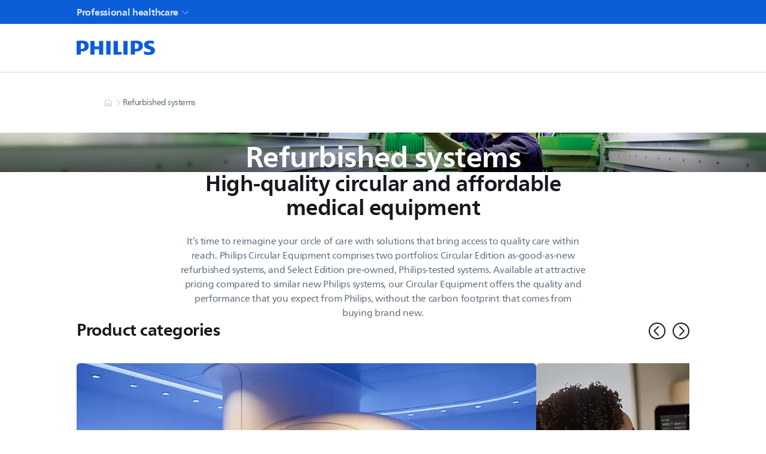

--- FILE ---
content_type: text/html; charset=utf-8
request_url: https://www.philips.com.au/healthcare/refurbished-systems
body_size: 43635
content:
<!DOCTYPE html><html lang="en-AU"><head><meta charSet="utf-8"/><meta name="viewport" content="width=device-width, initial-scale=1"/><link rel="stylesheet" href="/healthcare/_next/static/css/fdbb303d335f03ad.css" data-precedence="next"/><link rel="stylesheet" href="/healthcare/_next/static/css/2da6bae2a04c3186.css" data-precedence="next"/><link rel="stylesheet" href="/healthcare/_next/static/css/24eb332416a3f8e8.css" data-precedence="next"/><link rel="stylesheet" href="/healthcare/_next/static/css/a0db3a46f8a3cc3f.css" data-precedence="next"/><link rel="stylesheet" href="/healthcare/_next/static/css/4554eac47904c72e.css" data-precedence="next"/><link rel="stylesheet" href="/healthcare/_next/static/css/e02511bc6031fe2c.css" data-precedence="next"/><link rel="stylesheet" href="/healthcare/_next/static/css/e457e18e98ade5fc.css" data-precedence="next"/><link rel="stylesheet" href="/healthcare/_next/static/css/9076a17c3755bf6c.css" data-precedence="next"/><link rel="stylesheet" href="/healthcare/_next/static/css/79014c3c05ffb5eb.css" data-precedence="next"/><link rel="stylesheet" href="/healthcare/_next/static/css/3db303f469f206f6.css" data-precedence="next"/><link rel="stylesheet" href="/healthcare/_next/static/css/7c9a8545d37cfe41.css" data-precedence="next"/><link rel="stylesheet" href="/healthcare/_next/static/css/f2fa1fb34bb9b940.css" data-precedence="next"/><link rel="stylesheet" href="/healthcare/_next/static/css/a227d0c744a427fe.css" data-precedence="next"/><link rel="stylesheet" href="/healthcare/_next/static/css/3b420fdbac89b353.css" data-precedence="next"/><link rel="stylesheet" href="/healthcare/_next/static/css/b4a66d5edf9395a5.css" data-precedence="next"/><link rel="stylesheet" href="/healthcare/_next/static/css/22b41059e8046a59.css" data-precedence="next"/><link rel="stylesheet" href="/healthcare/_next/static/css/72f5222d2677f3f6.css" data-precedence="next"/><link rel="stylesheet" href="/healthcare/_next/static/css/39f06c788dd0bfcc.css" data-precedence="next"/><link rel="stylesheet" href="/healthcare/_next/static/css/c77866702d1650ed.css" data-precedence="next"/><link rel="stylesheet" href="/healthcare/_next/static/css/6b4ec7dbd4fe9df4.css" data-precedence="next"/><link rel="stylesheet" href="/healthcare/_next/static/css/1beeb31d71781ce3.css" data-precedence="next"/><link rel="stylesheet" href="/healthcare/_next/static/css/61fefec1202beec6.css" data-precedence="next"/><link rel="stylesheet" href="/healthcare/_next/static/css/7fcf49890ac796d7.css" data-precedence="next"/><link rel="stylesheet" href="/healthcare/_next/static/css/96cd5349b1fef6a8.css" data-precedence="next"/><link rel="stylesheet" href="/healthcare/_next/static/css/49652ffdd8fbe325.css" data-precedence="next"/><link rel="stylesheet" href="/healthcare/_next/static/css/bf73dbae9cd64c61.css" data-precedence="next"/><link rel="stylesheet" href="/healthcare/_next/static/css/20720a659c31249d.css" data-precedence="next"/><link rel="stylesheet" href="/healthcare/_next/static/css/1aa731540178f868.css" data-precedence="next"/><link rel="stylesheet" href="/healthcare/_next/static/css/448bcf76c49e47fc.css" data-precedence="next"/><link rel="stylesheet" href="/healthcare/_next/static/css/63515985b4c89611.css" data-precedence="next"/><link rel="preload" as="script" fetchPriority="low" href="/healthcare/_next/static/chunks/webpack-29083991e8464e14.js"/><script src="/healthcare/_next/static/chunks/4bd1b696-eecd4a5875c10a82.js" async=""></script><script src="/healthcare/_next/static/chunks/7258-79956fb94a9c7777.js" async=""></script><script src="/healthcare/_next/static/chunks/main-app-8dfcf5d5a0509198.js" async=""></script><script src="/healthcare/_next/static/chunks/16de241f-4f599a10b53ed778.js" async=""></script><script src="/healthcare/_next/static/chunks/4e6af11a-68105b58160da3d4.js" async=""></script><script src="/healthcare/_next/static/chunks/8772-a8105698e7bc5da5.js" async=""></script><script src="/healthcare/_next/static/chunks/5324-5a6d81dfe01b421f.js" async=""></script><script src="/healthcare/_next/static/chunks/9656-154a0dbc2055f67a.js" async=""></script><script src="/healthcare/_next/static/chunks/app/error-6dc2bed101cec990.js" async=""></script><script src="/healthcare/_next/static/chunks/app/global-error-e0eae7b1d28d8a97.js" async=""></script><script src="/healthcare/_next/static/chunks/app/%5Blocale%5D/%5Bgroup%5D/error-46e16189798ad80f.js" async=""></script><script src="/healthcare/_next/static/chunks/5b7d2b29-0ef5b2e656500d33.js" async=""></script><script src="/healthcare/_next/static/chunks/9620-5cdd7d807e637990.js" async=""></script><script src="/healthcare/_next/static/chunks/app/%5Blocale%5D/%5Bgroup%5D/page-633e2b957d881042.js" async=""></script><script src="/healthcare/_next/static/chunks/app/%5Blocale%5D/layout-4d436f33bade1d15.js" async=""></script><script src="/healthcare/_next/static/chunks/app/%5Blocale%5D/error-2b50ef56bb8d8a08.js" async=""></script><script src="/healthcare/_next/static/chunks/app/%5Blocale%5D/not-found-17d874d25b80771a.js" async=""></script><link rel="preload" href="https://cdn.speedcurve.com/js/lux.js?id=514943111" as="script" crossorigin=""/><link rel="preload" href="https://www.google.com/recaptcha/api.js?render=6LeJwOAqAAAAANe1SvNXIo96_l7uiBGKFuDWtVB8" as="script"/><title>Refurbished medical equipment - Philips</title><meta name="description" content="Discover Philips Circular Equipment: high-quality refurbished medical systems that deliver quality care at lower cost and reduced footprint."/><meta name="PS_TITLE" content="All refurbished equipment"/><link rel="canonical" href="https://www.philips.com.au/healthcare/refurbished-systems"/><meta property="og:title" content="All refurbished equipment"/><meta property="og:description" content="Discover Philips Circular Equipment: high-quality refurbished medical systems that deliver quality care at lower cost and reduced footprint."/><meta name="twitter:card" content="summary"/><meta name="twitter:title" content="All refurbished equipment"/><meta name="twitter:description" content="Discover Philips Circular Equipment: high-quality refurbished medical systems that deliver quality care at lower cost and reduced footprint."/><link rel="icon" href="/healthcare/favicon.ico"/><script src="/healthcare/_next/static/chunks/polyfills-42372ed130431b0a.js" noModule=""></script></head><body><div hidden=""><!--$--><!--/$--></div><div class="zrh6hj0 l67s8x0 wwwne70 l00jpo0 f9fv1o1 f9fv1o0"><div></div><div class="_14wjo0y0 _7q7di00"><div class="t19v280 t19v286o t19v2860 _1caped05"><nav class="t19v280" aria-label=""><ul class="_7q7di06"><li><a data-track="true" data-track-type="interaction" data-track-description="top_header:professional_healthcare" href="https://www.philips.com/healthcare" target="_self" tabindex="0" data-react-aria-pressable="true" aria-current="page" class="f9fv1o3 e8oad42 f9fv1o0 f9fv1o5 f9fv1o7 e8oad43 purzgx1 _7q7di07 _7q7di03 t19v280 t19v286o _10dixz8hg"><span class="f9fv1o0 pvh3sh0 cebnux9 cebnuxx _7q7di08">Professional healthcare</span><svg xmlns="http://www.w3.org/2000/svg" width="24" height="24" fill="none" viewBox="0 0 24 24" class="yxaujs0 yxaujs1 yxaujs0 _10dixz88 _7q7di08"><path stroke="currentColor" stroke-linecap="square" stroke-width="1.5" d="m5 10 6.47 6.47a.75.75 0 0 0 1.06 0L19 10"></path></svg></a></li></ul></nav></div></div><div class="_1x5abnv0 _1t1gbmu0 pbifnm7"><div class="_1caped05 t19v280 t19v2860"><a aria-label="Home" data-track="true" data-track-type="interaction" data-track-description="top_nav:philips_logo" href="https://www.philips.com.au/healthcare/" tabindex="0" data-react-aria-pressable="true" class="f9fv1o3 e8oad42 f9fv1o0 f9fv1o5 f9fv1o7 e8oad43 purzgx1 _1x5abnv1"><svg xmlns="http://www.w3.org/2000/svg" width="88" height="16" fill="none" viewBox="0 0 88 16" class="yxaujs0 yxaujs4 yxaujs0"><path fill="currentColor" d="M29.616.328h-4.69v6.107h-4.883V.328h-4.69v15.368h4.69V9.653h4.882v6.043h4.69zm16.32 12.278V.328h-4.69v15.368h8.477l.704-3.09H45.93zM37.773.328h-4.69v15.368h4.69zm19.019 0H52.1v15.368h4.69zM79.915 4.25c0-.832.832-1.224 2.185-1.224 1.48 0 3.082.32 4.178.768L85.894.448C84.67.192 83.581 0 81.588 0c-3.794 0-6.364 1.497-6.364 4.626 0 5.403 7.324 4.306 7.324 6.812 0 .96-.704 1.48-2.441 1.48-1.545 0-3.922-.512-5.33-1.224l.511 3.538c1.417.512 3.338.768 4.883.768 3.922 0 7.132-1.289 7.132-5.147 0-5.146-7.388-4.178-7.388-6.619zm-13.231 7.78c4.37 0 7.132-2.25 7.132-6.171 0-4.306-2.954-5.851-7.773-5.851-1.865 0-4.114.128-5.715.32v15.368h4.69V12.03h1.674zm2.505-6.107c0 1.993-.96 3.346-3.402 3.346h-.768V2.913c.272-.016.528-.016.768-.016 2.314 0 3.402 1.097 3.402 3.018zM6.363 12.03c4.37 0 7.132-2.25 7.132-6.171-.008-4.306-2.961-5.851-7.78-5.851C3.858.008 1.61.136 0 .328v15.368h4.69V12.03zM8.87 5.923c0 1.993-.96 3.346-3.402 3.346H4.7V2.913c.272-.016.528-.016.768-.016 2.313 0 3.402 1.097 3.402 3.018z"></path></svg></a><div class="t19v284 t19v286o t19v285s _1x5abnvl"><div class="_1x5abnvg t19v280 t19v286o t19v285w _10dixz820"><div class="_73f0ub2 _73f0ub3" style="transition:background 0.75s ease-in-out"><div class="_73f0ub5"><div class="ib8dt90" tabindex="0"><input id="header-navigation-action-search-field" type="search" class="ib8dt92 f9fv1o0 pvh3sh0 cebnux9 cebnuxs _10dixz8g0 ib8dt93 ib8dt94" placeholder="" aria-label="Search Input" size="25" autoComplete="off" tabindex="-1" value=""/><svg xmlns="http://www.w3.org/2000/svg" width="24" height="24" fill="none" viewBox="0 0 24 24" class="yxaujs0 ib8dt9a _10dixz888 ib8dt9d"><path stroke="currentColor" stroke-linecap="square" stroke-width="1.5" d="M15.5 15.5 20 20"></path><path stroke="currentColor" stroke-width="1.5" d="M15 9A6 6 0 1 1 3 9a6 6 0 0 1 12 0Z"></path></svg></div></div></div></div><div class="_1x5abnvg t19v280 t19v286o t19v285w _10dixz820"><div class="skpju90 skpju91 skpju9d skpju9q"><button class="o062dp2 f9fv1o1 f9fv1o0 f9fv1o5 f9fv1o7 o062dp4 f9fv1o3 o062dp1 o062dp0" type="button" tabindex="0" data-react-aria-pressable="true" aria-label="Open Menu" aria-haspopup="true" aria-expanded="false" aria-controls="navigation-menu-sidebar"><svg xmlns="http://www.w3.org/2000/svg" width="24" height="24" fill="none" viewBox="0 0 24 24" class="yxaujs0"><path stroke="currentColor" stroke-linecap="square" stroke-width="1.5" d="M4 12h16M4 8h16M4 16h16"></path></svg></button></div></div></div></div></div><div><div aria-modal="true" role="dialog" class="unrom9c unrom99" aria-label="Navigation Menu Sidebar" aria-describedby="navigation-menu" id="navigation-menu-didebar"><div aria-hidden="true" class="hbwauf0 unrom9e"></div><div class="unrom9d"><div class="_1oikk3j5" role="navigation" id="navigation-menu" data-qa-id="navigation-menu"><div class="_1oikk3jk _1oikk3j4 t19v280 t19v287c xwfd9r6 _10dixz81w _10dixz8cs"><div class="_1oikk3j3 t19v280 t19v286o _1oikk3j0 _10dixz83s _10dixz83y _1oikk3jr t19v280 t19v286o _10dixz85k _10dixz85q"><svg xmlns="http://www.w3.org/2000/svg" width="88" height="16" fill="none" viewBox="0 0 88 16" class="yxaujs0 yxaujs4 yxaujs0"><path fill="currentColor" d="M29.616.328h-4.69v6.107h-4.883V.328h-4.69v15.368h4.69V9.653h4.882v6.043h4.69zm16.32 12.278V.328h-4.69v15.368h8.477l.704-3.09H45.93zM37.773.328h-4.69v15.368h4.69zm19.019 0H52.1v15.368h4.69zM79.915 4.25c0-.832.832-1.224 2.185-1.224 1.48 0 3.082.32 4.178.768L85.894.448C84.67.192 83.581 0 81.588 0c-3.794 0-6.364 1.497-6.364 4.626 0 5.403 7.324 4.306 7.324 6.812 0 .96-.704 1.48-2.441 1.48-1.545 0-3.922-.512-5.33-1.224l.511 3.538c1.417.512 3.338.768 4.883.768 3.922 0 7.132-1.289 7.132-5.147 0-5.146-7.388-4.178-7.388-6.619zm-13.231 7.78c4.37 0 7.132-2.25 7.132-6.171 0-4.306-2.954-5.851-7.773-5.851-1.865 0-4.114.128-5.715.32v15.368h4.69V12.03h1.674zm2.505-6.107c0 1.993-.96 3.346-3.402 3.346h-.768V2.913c.272-.016.528-.016.768-.016 2.314 0 3.402 1.097 3.402 3.018zM6.363 12.03c4.37 0 7.132-2.25 7.132-6.171-.008-4.306-2.961-5.851-7.78-5.851C3.858.008 1.61.136 0 .328v15.368h4.69V12.03zM8.87 5.923c0 1.993-.96 3.346-3.402 3.346H4.7V2.913c.272-.016.528-.016.768-.016 2.313 0 3.402 1.097 3.402 3.018z"></path></svg><button class="o062dp2 f9fv1o1 f9fv1o0 f9fv1o5 f9fv1o7 o062dp6 f9fv1o3 o062dp1 o062dp0 f9fv1o0 pvh3sh0 cebnux9" type="button" tabindex="0" data-react-aria-pressable="true" aria-label="Close sidebar"><svg xmlns="http://www.w3.org/2000/svg" width="24" height="24" fill="none" viewBox="0 0 24 24" class="yxaujs0"><path stroke="currentColor" stroke-linecap="square" stroke-linejoin="round" stroke-width="1.5" d="M18 6 6 18m12 0L6 6"></path></svg></button></div><div class="_1oikk3j3 t19v280 t19v286o _1oikk3j0 _10dixz83s _10dixz83y _1oikk3js"><div class="_73f0ub2 _73f0ub3" style="transition:background 0.75s ease-in-out"><div class="_73f0ub5"><div class="ib8dt90" tabindex="0"><input id="header-navigation-action-search-field" type="search" class="ib8dt92 f9fv1o0 pvh3sh0 cebnux9 cebnuxs _10dixz8g0 ib8dt93 ib8dt94" placeholder="" aria-label="Search Input" size="25" autoComplete="off" tabindex="-1" value=""/><svg xmlns="http://www.w3.org/2000/svg" width="24" height="24" fill="none" viewBox="0 0 24 24" class="yxaujs0 ib8dt9a _10dixz888 ib8dt9d"><path stroke="currentColor" stroke-linecap="square" stroke-width="1.5" d="M15.5 15.5 20 20"></path><path stroke="currentColor" stroke-width="1.5" d="M15 9A6 6 0 1 1 3 9a6 6 0 0 1 12 0Z"></path></svg></div></div></div></div></div><div class="_1oikk3j7 _1oikk3j4"><nav class="_1oikk3jd _10dixz85c _10dixz85i _10dixz83s _10dixz83y" aria-label="Professional Healthcare"><ul><li><a data-track-link="" data-nav-external="false" data-track="true" data-track-type="interaction" data-track-description="top_header:products_&amp;_services" href="" tabindex="0" data-react-aria-pressable="true" class="f9fv1o3 e8oad42 f9fv1o0 f9fv1o5 f9fv1o7 e8oad43 purzgx1 _1oikk3j9 _1oikk3j3 t19v280 t19v286o _1oikk3j0 _1oikk3ja"><span>Products &amp; Services</span></a></li><li><a data-track-link="" data-nav-external="false" data-track="true" data-track-type="interaction" data-track-description="top_header:inspiration" href="" tabindex="0" data-react-aria-pressable="true" class="f9fv1o3 e8oad42 f9fv1o0 f9fv1o5 f9fv1o7 e8oad43 purzgx1 _1oikk3j9 _1oikk3j3 t19v280 t19v286o _1oikk3j0 _1oikk3ja"><span>Inspiration</span></a></li><li><a data-track-link="" data-nav-external="false" data-track="true" data-track-type="interaction" data-track-description="top_header:support_&amp;_contact" href="" tabindex="0" data-react-aria-pressable="true" class="f9fv1o3 e8oad42 f9fv1o0 f9fv1o5 f9fv1o7 e8oad43 purzgx1 _1oikk3j9 _1oikk3j3 t19v280 t19v286o _1oikk3j0 _1oikk3ja"><span>Support &amp; Contact</span></a></li><li><a data-track-link="" data-nav-external="false" data-track="true" data-track-type="interaction" data-track-description="top_header:shop" href="" tabindex="0" data-react-aria-pressable="true" class="f9fv1o3 e8oad42 f9fv1o0 f9fv1o5 f9fv1o7 e8oad43 purzgx1 _1oikk3j9 _1oikk3j3 t19v280 t19v286o _1oikk3j0 _1oikk3ja"><span>Shop</span></a></li></ul></nav></div></div></div></div></div><div></div><!--$?--><template id="B:0"></template><div class="SkeletonScreeen_skeleton-contianer__O7NmM"><div class="SkeletonScreeen_w-100__wetcB"><span aria-live="polite" aria-busy="true"><span class="react-loading-skeleton" style="height:20px">‌</span><br/><span class="react-loading-skeleton" style="height:20px">‌</span><br/></span><div class="SkeletonScreeen_space_1__2eiIY"><span aria-live="polite" aria-busy="true"><span class="react-loading-skeleton" style="height:20px">‌</span><br/><span class="react-loading-skeleton" style="height:20px">‌</span><br/></span></div><div class="SkeletonScreeen_rowSkeleton__wmtZU"><span aria-live="polite" aria-busy="true"><span class="react-loading-skeleton" style="border-radius:20px;width:100px;height:44px">‌</span><br/></span><span aria-live="polite" aria-busy="true"><span class="react-loading-skeleton" style="border-radius:20px;width:100px;height:44px">‌</span><br/></span><span aria-live="polite" aria-busy="true"><span class="react-loading-skeleton" style="border-radius:20px;width:100px;height:44px">‌</span><br/></span></div><div class="SkeletonScreeen_rowSkeleton__wmtZU"><span aria-live="polite" aria-busy="true"><span class="react-loading-skeleton" style="flex:1;width:300px;height:100px">‌</span><br/></span><div class="SkeletonScreeen_w-100__wetcB"><span aria-live="polite" aria-busy="true"><span class="react-loading-skeleton" style="flex:8;height:100px">‌</span><br/></span></div></div><span aria-live="polite" aria-busy="true"><span class="react-loading-skeleton" style="height:350px">‌</span><br/></span><div class="margin2Rem"><span aria-live="polite" aria-busy="true"><span class="react-loading-skeleton">‌</span><br/><span class="react-loading-skeleton">‌</span><br/><span class="react-loading-skeleton">‌</span><br/><span class="react-loading-skeleton">‌</span><br/><span class="react-loading-skeleton">‌</span><br/><span class="react-loading-skeleton">‌</span><br/><span class="react-loading-skeleton">‌</span><br/><span class="react-loading-skeleton">‌</span><br/><span class="react-loading-skeleton">‌</span><br/><span class="react-loading-skeleton">‌</span><br/></span></div></div></div><!--/$--><footer class="_14wjo0y0 _1pckp50"><div class="_1caped05"><ul class="_12e05y1 _12e05y0 _10dixz8gt"><li class="_9gbgtea3 _9gbgte0 _9gbgtea1 _9gbgte1v _9gbgte3v _9gbgtef _9gbgte2f _1pckp52"><div class="_1pckp53"><a class="_1pckp57 f9fv1o0 pvh3sh0 cebnux9 cebnuxx syvfr01 _1pckp56" href="https://www.philips.com" analyticsPageTitle="Consumer_products" internalLink="true" dataAttribute="none" childBeans="" navDest="samewindow" target="_self" data-track="true" data-track-type="interaction" data-track-description="footer_link:consumer_products">Consumer products</a><a class="_1pckp57 f9fv1o0 pvh3sh0 cebnux9 cebnuxx _1pckp56 syvfr02" href="https://www.philips.com" analyticsPageTitle="Consumer_products" internalLink="true" dataAttribute="none" childBeans="" navDest="samewindow" target="_self" data-track="true" data-track-type="interaction" data-track-description="footer_link:consumer_products">Consumer products</a><ul class="syvfr01" analyticsPageTitle="Consumer_products" internalLink="true" dataAttribute="none" childBeans="" navDest="samewindow" target="_self" data-track="true" data-track-type="interaction" data-track-description="footer_link:consumer_products"><li class="_10dixz8eh _10dixz8cl _10dixz8g8 syvfr02"><a class="_1pckp58 f9fv1o0 pvh3sh0 cebnux9 _1pckp56" href="https://www.philips.com">Home</a></li><li class="_10dixz8eh _10dixz8cl _10dixz8g8"><a class="_1pckp58 f9fv1o0 pvh3sh0 cebnux9 _1pckp56" href="https://www.philips.com/support" analyticsPageTitle="Support" internalLink="true" dataAttribute="none" childBeans="" navDest="samewindow" target="_self" data-track="true" data-track-type="interaction" data-track-description="footer_link:support">Support</a></li><li class="_10dixz8eh _10dixz8cl _10dixz8g8"><a class="_1pckp58 f9fv1o0 pvh3sh0 cebnux9 _1pckp56" href="/myphilips/register-your-product" analyticsPageTitle="Product_registration" internalLink="true" dataAttribute="none" childBeans="" navDest="samewindow" target="_self" data-track="true" data-track-type="interaction" data-track-description="footer_link:product_registration">Product registration</a></li><li class="_10dixz8eh _10dixz8cl _10dixz8g8"><a class="_1pckp58 f9fv1o0 pvh3sh0 cebnux9 _1pckp56" href="/myphilips/login" analyticsPageTitle="My_Philips" internalLink="true" dataAttribute="none" childBeans="" navDest="samewindow" target="_self" data-track="true" data-track-type="interaction" data-track-description="footer_link:my_philips">My Philips</a></li></ul></div></li><li class="_9gbgtea3 _9gbgte0 _9gbgtea1 _9gbgte1v _9gbgte3v _9gbgtef _9gbgte2f _1pckp52"><div class="_1pckp53"><a class="_1pckp57 f9fv1o0 pvh3sh0 cebnux9 cebnuxx syvfr01 _1pckp56" href="https://www.philips.com/healthcare" analyticsPageTitle="Healthcare_professionals" internalLink="true" dataAttribute="none" childBeans="" navDest="samewindow" target="_self" data-track="true" data-track-type="interaction" data-track-description="footer_link:healthcare_professionals">Healthcare professionals</a><a class="_1pckp57 f9fv1o0 pvh3sh0 cebnux9 cebnuxx _1pckp56 syvfr02" href="https://www.philips.com/healthcare" analyticsPageTitle="Healthcare_professionals" internalLink="true" dataAttribute="none" childBeans="" navDest="samewindow" target="_self" data-track="true" data-track-type="interaction" data-track-description="footer_link:healthcare_professionals">Healthcare professionals</a><ul class="syvfr01" analyticsPageTitle="Healthcare_professionals" internalLink="true" dataAttribute="none" childBeans="" navDest="samewindow" target="_self" data-track="true" data-track-type="interaction" data-track-description="footer_link:healthcare_professionals"><li class="_10dixz8eh _10dixz8cl _10dixz8g8 syvfr02"><a class="_1pckp58 f9fv1o0 pvh3sh0 cebnux9 _1pckp56" href="https://www.philips.com/healthcare">Home</a></li><li class="_10dixz8eh _10dixz8cl _10dixz8g8"><a class="_1pckp58 f9fv1o0 pvh3sh0 cebnux9 _1pckp56" href="/healthcare" analyticsPageTitle="Products" internalLink="true" dataAttribute="none" childBeans="" navDest="samewindow" target="_self" data-track="true" data-track-type="interaction" data-track-description="footer_link:products">Products</a></li><li class="_10dixz8eh _10dixz8cl _10dixz8g8"><a class="_1pckp58 f9fv1o0 pvh3sh0 cebnux9 _1pckp56" href="/healthcare" analyticsPageTitle="Services" internalLink="true" dataAttribute="none" childBeans="" navDest="samewindow" target="_self" data-track="true" data-track-type="interaction" data-track-description="footer_link:services">Services</a></li><li class="_10dixz8eh _10dixz8cl _10dixz8g8"><a class="_1pckp58 f9fv1o0 pvh3sh0 cebnux9 _1pckp56" href="/healthcare" analyticsPageTitle="Specialties" internalLink="true" dataAttribute="none" childBeans="" navDest="samewindow" target="_self" data-track="true" data-track-type="interaction" data-track-description="footer_link:specialties">Specialties</a></li><li class="_10dixz8eh _10dixz8cl _10dixz8g8"><a class="_1pckp58 f9fv1o0 pvh3sh0 cebnux9 _1pckp56" href="/healthcare" analyticsPageTitle="Solutions" internalLink="true" dataAttribute="none" childBeans="" navDest="samewindow" target="_self" data-track="true" data-track-type="interaction" data-track-description="footer_link:solutions">Solutions</a></li></ul></div></li><li class="_9gbgtea3 _9gbgte0 _9gbgtea1 _9gbgte1v _9gbgte3v _9gbgtef _9gbgte2f _1pckp52"><div class="_1pckp53"><a class="_1pckp57 f9fv1o0 pvh3sh0 cebnux9 cebnuxx syvfr01" analyticsPageTitle="Other_business_solutions" childBeans="" target="_self" data-track="true" data-track-type="interaction" data-track-description="footer_link:other_business_solutions">Other business solutions</a><a class="_1pckp57 f9fv1o0 pvh3sh0 cebnux9 cebnuxx syvfr02" analyticsPageTitle="Other_business_solutions" childBeans="" target="_self" data-track="true" data-track-type="interaction" data-track-description="footer_link:other_business_solutions">Other business solutions</a><ul class="syvfr01" analyticsPageTitle="Other_business_solutions" childBeans="" target="_self" data-track="true" data-track-type="interaction" data-track-description="footer_link:other_business_solutions"><li class="_10dixz8eh _10dixz8cl _10dixz8g8"><a class="_1pckp58 f9fv1o0 pvh3sh0 cebnux9 _1pckp56" href="https://www.lighting.philips.com/" analyticsPageTitle="Lighting" internalLink="true" dataAttribute="none" childBeans="" navDest="new" target="_blank" data-track="true" data-track-type="interaction" data-track-description="footer_link:lighting">Lighting</a></li><li class="_10dixz8eh _10dixz8cl _10dixz8g8"><a class="_1pckp58 f9fv1o0 pvh3sh0 cebnux9 _1pckp56" href="https://www.philips.com/automotive" analyticsPageTitle="Automotive" internalLink="true" dataAttribute="none" childBeans="" navDest="samewindow" target="_self" data-track="true" data-track-type="interaction" data-track-description="footer_link:automotive">Automotive</a></li><li class="_10dixz8eh _10dixz8cl _10dixz8g8"><a class="_1pckp58 f9fv1o0 pvh3sh0 cebnux9 _1pckp56" href="https://www.dictation.philips.com/" analyticsPageTitle="Dictation_Solutions" internalLink="true" dataAttribute="none" childBeans="" navDest="new" target="_blank" data-track="true" data-track-type="interaction" data-track-description="footer_link:dictation_solutions">Dictation Solutions</a></li><li class="_10dixz8eh _10dixz8cl _10dixz8g8 syvfr01"><a class="_1pckp58 f9fv1o0 pvh3sh0 cebnux9 _1pckp56 _1pckp5o" href="#" aria-expanded="false">More</a></li><li class="_10dixz8eh _10dixz8cl _10dixz8g8 syvfr02"><a class="_1pckp58 f9fv1o0 pvh3sh0 cebnux9 _1pckp56" href="https://www.hearingsolutions.philips.com/" analyticsPageTitle="Hearing_solutions" internalLink="true" dataAttribute="none" childBeans="" navDest="new" target="_blank" data-track="true" data-track-type="interaction" data-track-description="footer_link:hearing_solutions">Hearing solutions</a></li><li class="_10dixz8eh _10dixz8cl _10dixz8g8 syvfr02"><a class="_1pckp58 f9fv1o0 pvh3sh0 cebnux9 _1pckp56" href="https://www.philips.com/pds" analyticsPageTitle="Display_solutions" internalLink="true" dataAttribute="none" childBeans="" navDest="samewindow" target="_self" data-track="true" data-track-type="interaction" data-track-description="footer_link:display_solutions">Display solutions</a></li></ul></div></li><li class="_9gbgtea3 _9gbgte0 _9gbgtea1 _9gbgte1v _9gbgte3v _9gbgtef _9gbgte2f _1pckp52"><div class="_1pckp53"><a class="_1pckp57 f9fv1o0 pvh3sh0 cebnux9 cebnuxx syvfr01 _1pckp56" href="https://www.philips.com.au/a-w/about" analyticsPageTitle="About_us" internalLink="true" dataAttribute="none" childBeans="" navDest="samewindow" target="_self" data-track="true" data-track-type="interaction" data-track-description="footer_link:about_us">About us</a><a class="_1pckp57 f9fv1o0 pvh3sh0 cebnux9 cebnuxx _1pckp56 syvfr02" href="https://www.philips.com.au/a-w/about" analyticsPageTitle="About_us" internalLink="true" dataAttribute="none" childBeans="" navDest="samewindow" target="_self" data-track="true" data-track-type="interaction" data-track-description="footer_link:about_us">About us</a><ul class="syvfr01" analyticsPageTitle="About_us" internalLink="true" dataAttribute="none" childBeans="" navDest="samewindow" target="_self" data-track="true" data-track-type="interaction" data-track-description="footer_link:about_us"><li class="_10dixz8eh _10dixz8cl _10dixz8g8 syvfr02"><a class="_1pckp58 f9fv1o0 pvh3sh0 cebnux9 _1pckp56" href="https://www.philips.com.au/a-w/about">Home</a></li><li class="_10dixz8eh _10dixz8cl _10dixz8g8"><a class="_1pckp58 f9fv1o0 pvh3sh0 cebnux9 _1pckp56" href="https://www.philips.com/a-w/about/news-and-insights.html" analyticsPageTitle="News" internalLink="true" dataAttribute="none" childBeans="" navDest="samewindow" target="_self" data-track="true" data-track-type="interaction" data-track-description="footer_link:news">News</a></li><li class="_10dixz8eh _10dixz8cl _10dixz8g8"><a class="_1pckp58 f9fv1o0 pvh3sh0 cebnux9 _1pckp56" href="https://www.philips.com/a-w/about/investor-relations" analyticsPageTitle="Investor_Relations" dataAttribute="none" childBeans="" navDest="new" target="_blank" data-track="true" data-track-type="interaction" data-track-description="footer_link:investor_relations">Investor Relations</a></li><li class="_10dixz8eh _10dixz8cl _10dixz8g8"><a class="_1pckp58 f9fv1o0 pvh3sh0 cebnux9 _1pckp56" href="https://www.careers.philips.com/" analyticsPageTitle="Careers" internalLink="true" dataAttribute="none" childBeans="" navDest="new" target="_blank" data-track="true" data-track-type="interaction" data-track-description="footer_link:careers">Careers</a></li><li class="_10dixz8eh _10dixz8cl _10dixz8g8 syvfr01"><a class="_1pckp58 f9fv1o0 pvh3sh0 cebnux9 _1pckp56 _1pckp5o" href="#" aria-expanded="false">More</a></li><li class="_10dixz8eh _10dixz8cl _10dixz8g8 syvfr02"><a class="_1pckp58 f9fv1o0 pvh3sh0 cebnux9 _1pckp56" href="https://www.philips.com/a-w/about/innovation" analyticsPageTitle="Innovation" internalLink="true" dataAttribute="none" childBeans="" navDest="samewindow" target="_self" data-track="true" data-track-type="interaction" data-track-description="footer_link:innovation">Innovation</a></li><li class="_10dixz8eh _10dixz8cl _10dixz8g8 syvfr02"><a class="_1pckp58 f9fv1o0 pvh3sh0 cebnux9 _1pckp56" href="https://www.philips.com/a-w/about/environmental-social-governance.html" analyticsPageTitle="Environmental_Social_and_Governance" internalLink="true" dataAttribute="none" childBeans="" navDest="samewindow" target="_self" data-track="true" data-track-type="interaction" data-track-description="footer_link:environmental,_social_and_governance">Environmental, Social and Governance</a></li></ul></div></li></ul><ul class="_12e05y1 _12e05y0 _10dixz8f9 _1pckp51"><li class="_9gbgtea3 _9gbgte0 _9gbgtea1 _9gbgte1v _9gbgte3v _9gbgtef _9gbgte2f _1pckp52"><div class="_1pckp53"><a class="_1pckp57 f9fv1o0 pvh3sh0 cebnux9 cebnuxx syvfr01" analyticsPageTitle="Contact_and_support" dataAttribute="none" childBeans="" navDest="new" target="_blank" data-track="true" data-track-type="interaction" data-track-description="footer_link:contact_and_support">Contact and support</a><a class="_1pckp57 f9fv1o0 pvh3sh0 cebnux9 cebnuxx syvfr02" analyticsPageTitle="Contact_and_support" dataAttribute="none" childBeans="" navDest="new" target="_blank" data-track="true" data-track-type="interaction" data-track-description="footer_link:contact_and_support">Contact and support</a><ul class="syvfr01" analyticsPageTitle="Contact_and_support" dataAttribute="none" childBeans="" navDest="new" target="_blank" data-track="true" data-track-type="interaction" data-track-description="footer_link:contact_and_support"><li class="_10dixz8eh _10dixz8cl _10dixz8g8"><a class="_1pckp58 f9fv1o0 pvh3sh0 cebnux9 _1pckp56" href="/c-w/support-home/support-contact-page" analyticsPageTitle="Customer_support" internalLink="true" dataAttribute="none" childBeans="" navDest="samewindow" target="_self" data-track="true" data-track-type="interaction" data-track-description="footer_link:customer_support">Customer support</a></li><li class="_10dixz8eh _10dixz8cl _10dixz8g8"><a class="_1pckp58 f9fv1o0 pvh3sh0 cebnux9 _1pckp56" href="https://www.philips.com/healthcare/about/support" analyticsPageTitle="Professional_healthcare_support" internalLink="true" dataAttribute="none" childBeans="" navDest="samewindow" target="_self" data-track="true" data-track-type="interaction" data-track-description="footer_link:professional_healthcare_support">Professional healthcare support</a></li><li class="_10dixz8eh _10dixz8cl _10dixz8g8"><a class="_1pckp58 f9fv1o0 pvh3sh0 cebnux9 _1pckp56" href="https://www.philips.com/a-w/about/company-contacts.html" analyticsPageTitle="Company_contacts" internalLink="true" dataAttribute="none" childBeans="" navDest="samewindow" target="_self" data-track="true" data-track-type="interaction" data-track-description="footer_link:company_contacts">Company contacts</a></li></ul></div></li><li class="_9gbgtea3 _9gbgte0 _9gbgtea1 _9gbgte1v _9gbgte3v _9gbgtef _9gbgte2f _1pckp5j"><div class="_1pckp53"><a class="_1pckp57 f9fv1o0 pvh3sh0 cebnux9 cebnuxx syvfr01">Stay up-to-date</a><a class="_1pckp57 f9fv1o0 pvh3sh0 cebnux9 cebnuxx syvfr02">Stay up-to-date</a><ul class="syvfr01"><li class="_10dixz8eh _10dixz8cl _10dixz8g8"><a class="_1pckp58 f9fv1o0 pvh3sh0 cebnux9 _1pckp56" data-track="true" data-track-type="interaction" data-track-description="footer_link:"></a></li></ul></div><div class="_10dixz8es _10dixz8e5 _1pckp5k"><div class="_10dixz8eh _1pckp5l"><a class="o062dp2 f9fv1o1 f9fv1o0 f9fv1o5 f9fv1o7 o062dp5 f9fv1o3 o062dp1 o062dp0 _1pckp5m" role="button" href="https://twitter.com/PhilipsHealth" tabindex="0" data-react-aria-pressable="true" data-track="true" data-track-type="interaction" data-track-description="footer_link:twitter"><svg xmlns="http://www.w3.org/2000/svg" width="24" height="24" fill="none" viewBox="0 0 24 24" aria-label="twitter" class="yxaujs0"><path fill="currentColor" d="M13.317 10.775 19.146 4h-1.381l-5.061 5.883L8.662 4H4l6.112 8.896L4 20h1.381l5.344-6.212L14.994 20h4.662zm-1.891 2.199-.62-.886L5.88 5.04H8l3.977 5.688.62.886 5.168 7.393h-2.121z"></path></svg></a></div><div class="_10dixz8eh _1pckp5l"><a class="o062dp2 f9fv1o1 f9fv1o0 f9fv1o5 f9fv1o7 o062dp5 f9fv1o3 o062dp1 o062dp0 _1pckp5m" role="button" href="https://www.facebook.com/Philips/" tabindex="0" data-react-aria-pressable="true" data-track="true" data-track-type="interaction" data-track-description="footer_link:facebook"><svg xmlns="http://www.w3.org/2000/svg" width="24" height="24" fill="none" viewBox="0 0 24 24" aria-label="facebook" class="yxaujs0"><path fill="currentColor" d="M22.5 12.009C22.5 6.208 17.796 1.5 12 1.5S1.5 6.208 1.5 12.009c0 5.249 3.839 9.6 8.867 10.378V15.04H7.685v-3.03h2.682V9.693c0-2.63 1.557-4.091 3.958-4.091 1.146 0 2.336.216 2.336.216v2.565h-1.32c-1.308 0-1.719.823-1.719 1.645v1.97h2.92l-.465 3.03h-2.455v7.349A10.476 10.476 0 0 0 22.5 12.009"></path></svg></a></div><div class="_10dixz8eh _1pckp5l"><a class="o062dp2 f9fv1o1 f9fv1o0 f9fv1o5 f9fv1o7 o062dp5 f9fv1o3 o062dp1 o062dp0 _1pckp5m" role="button" href="https://www.instagram.com/Philips/" tabindex="0" data-react-aria-pressable="true" data-track="true" data-track-type="interaction" data-track-description="footer_link:instagram"><svg xmlns="http://www.w3.org/2000/svg" width="24" height="24" fill="none" viewBox="0 0 24 24" aria-label="instagram" class="yxaujs0"><path fill="currentColor" d="M8.272 3.063c-.957.045-1.611.198-2.183.423a4.4 4.4 0 0 0-1.592 1.04 4.4 4.4 0 0 0-1.035 1.596c-.222.573-.372 1.227-.414 2.185s-.052 1.266-.047 3.71.015 2.75.062 3.711c.046.957.198 1.611.423 2.183.23.592.54 1.093 1.04 1.592.501.5 1.003.806 1.597 1.035.572.221 1.227.372 2.185.414s1.266.052 3.71.047 2.75-.015 3.71-.06c.96-.047 1.61-.2 2.183-.423a4.4 4.4 0 0 0 1.592-1.041 4.4 4.4 0 0 0 1.035-1.597c.221-.572.372-1.227.413-2.184.042-.96.052-1.267.048-3.711-.005-2.444-.016-2.75-.061-3.71-.046-.96-.198-1.611-.423-2.184a4.4 4.4 0 0 0-1.04-1.592 4.4 4.4 0 0 0-1.597-1.034c-.573-.222-1.227-.373-2.185-.414-.958-.042-1.266-.052-3.71-.048-2.445.005-2.75.015-3.71.062m.106 16.27c-.878-.038-1.354-.184-1.672-.306a2.8 2.8 0 0 1-1.036-.671 2.8 2.8 0 0 1-.675-1.034c-.124-.317-.272-.793-.313-1.67-.045-.95-.054-1.234-.06-3.637s.005-2.687.046-3.636c.038-.876.184-1.353.306-1.67.162-.422.357-.72.671-1.037a2.8 2.8 0 0 1 1.034-.675c.317-.124.793-.271 1.67-.313.95-.045 1.234-.054 3.636-.06s2.688.004 3.637.046c.877.038 1.354.184 1.671.306.421.162.72.357 1.037.671s.51.614.675 1.035c.124.316.271.792.313 1.67.045.948.055 1.233.06 3.635.004 2.403-.005 2.688-.046 3.636-.039.878-.184 1.354-.306 1.672a2.8 2.8 0 0 1-.672 1.036 2.8 2.8 0 0 1-1.034.675c-.316.124-.793.272-1.67.313-.949.045-1.233.054-3.636.06s-2.687-.005-3.636-.046M15.715 7.19a1.08 1.08 0 1 0 2.158-.003 1.08 1.08 0 0 0-2.158.003m-8.336 4.82a4.62 4.62 0 1 0 9.241-.019 4.62 4.62 0 0 0-9.241.018m1.62-.004a3 3 0 1 1 6-.012 3 3 0 0 1-6 .012"></path></svg></a></div><div class="_10dixz8eh _1pckp5l"><a class="o062dp2 f9fv1o1 f9fv1o0 f9fv1o5 f9fv1o7 o062dp5 f9fv1o3 o062dp1 o062dp0 _1pckp5m" role="button" href="https://www.linkedin.com/company/philips/" tabindex="0" data-react-aria-pressable="true" data-track="true" data-track-type="interaction" data-track-description="footer_link:linkedin"><svg xmlns="http://www.w3.org/2000/svg" width="24" height="24" fill="none" viewBox="0 0 24 24" aria-label="linkedin" class="yxaujs0"><path fill="currentColor" d="M18.337 18.337H15.67V14.16c0-.996-.018-2.278-1.387-2.278-1.39 0-1.602 1.085-1.602 2.206v4.249h-2.667v-8.59h2.56v1.175h.036a2.8 2.8 0 0 1 2.526-1.388c2.704 0 3.202 1.778 3.202 4.091zM7.005 8.574a1.548 1.548 0 1 1 0-3.096 1.548 1.548 0 0 1 0 3.096m1.333 9.763h-2.67v-8.59h2.67zM19.667 3.001H4.327A1.314 1.314 0 0 0 3 4.3v15.4A1.315 1.315 0 0 0 4.328 21h15.338A1.317 1.317 0 0 0 21 19.7V4.298A1.316 1.316 0 0 0 19.666 3"></path></svg></a></div><div class="_10dixz8eh _1pckp5l"><a class="o062dp2 f9fv1o1 f9fv1o0 f9fv1o5 f9fv1o7 o062dp5 f9fv1o3 o062dp1 o062dp0 _1pckp5m" role="button" href="https://www.youtube.com/Philips" tabindex="0" data-react-aria-pressable="true" data-track="true" data-track-type="interaction" data-track-description="footer_link:youtube"><svg xmlns="http://www.w3.org/2000/svg" width="24" height="24" fill="none" viewBox="0 0 24 24" aria-label="youtube" class="yxaujs0"><path fill="currentColor" d="M22.068 6.835a2.66 2.66 0 0 0-1.851-1.893C18.573 4.5 12 4.5 12 4.5s-6.573 0-8.217.442a2.66 2.66 0 0 0-1.85 1.893C1.5 8.515 1.5 12 1.5 12s0 3.502.432 5.165c.243.92.952 1.645 1.851 1.893C5.427 19.5 12 19.5 12 19.5s6.573 0 8.217-.442a2.66 2.66 0 0 0 1.85-1.893C22.5 15.485 22.5 12 22.5 12s0-3.485-.433-5.165M9.89 15.237V8.798l5.466 3.22z"></path></svg></a></div></div></li><li class="_1pckp5c _9gbgtea3 _9gbgte0 _9gbgtea1 _9gbgte1v _9gbgte3v _9gbgtef _9gbgte2f _10dixz8ew _10dixz8e5"><div class="_1pckp5f"><span class="_1pckp5i f9fv1o0 pvh3sh0 cebnux9 cebnuxx">Select your country / language</span><a class="_1pckp5h _10dixz854 _1pckp58 f9fv1o0 pvh3sh0 cebnux9 _1pckp56" href="https://www.philips.com/a-w/country-selector/global-country-selector-healthcare-professionals" target="_blank" data-track="true" data-track-type="interaction" data-track-description="footer_link:countryselection">Global / English</a></div></li><li class="_1pckp5n _9gbgtea3 _9gbgte0 _9gbgtea1 _9gbgte1v _9gbgte3v _9gbgtef _9gbgte2f"><svg xmlns="http://www.w3.org/2000/svg" width="144" height="187" fill="none" viewBox="0 0 144 187" style="height:80px;width:62px" class="yxaujs0 yxaujs4 yxaujs0"><path fill="currentColor" fill-rule="evenodd" d="M124.984 145.615c-5.03.624-12.672 1.622-14.517 2.139-1.878.522-3.71 1.735-4.511 4.584-.527 1.873-1.5 9.668-2.105 14.789 8.644-5.317 15.911-12.715 21.133-21.512M71.737 176.21a61.05 61.05 0 0 0 30.058-7.876c-.583-5.002-1.677-13.969-2.251-15.996-.795-2.849-2.63-4.062-4.5-4.584-2.823-.788-19.073-2.689-19.073-2.689v-1.14s16.25-1.902 19.072-2.692c1.872-.522 3.706-1.728 4.501-4.584.762-2.699 2.482-17.875 2.665-19.505-11.144 2.099-18.785 7.329-28.364 12.311-10.184 5.298-20.12 9.098-33.048 9.098-11.401 0-21.543-3.769-28.897-8.397 7.359 26.575 31.361 46.054 59.837 46.054M10.587 39.925h6.661V34.63h2.373c6.203 0 10.126-3.25 10.126-8.916 0-6.224-4.196-8.452-11.038-8.452-2.648 0-5.839.185-8.121.464zm21.806 0h6.66v-8.73h6.935v8.73h6.66v-22.2h-6.66v8.824h-6.934v-8.823h-6.66zm25.182 0h6.66v-22.2h-6.66zm11.586 0h12.042l1.003-4.458H75.82V17.726h-6.66zm15.417 0h6.662v-22.2h-6.662zm11.68 0h6.658V34.63h2.372c6.204 0 10.129-3.25 10.129-8.916 0-6.224-4.199-8.452-11.041-8.452-2.644 0-5.84.185-8.118.464zm-24.52 9.81c-5.263 0-10.371.67-15.252 1.922.261 2.225 1.004 8.4 1.367 9.689.445 1.577 1.459 2.248 2.499 2.539 1.554.435 10.31 1.443 10.31 1.443v.633s-8.756 1.052-10.31 1.488c-1.04.29-2.054.961-2.499 2.538-.346 1.227-1.037 6.895-1.327 9.35 5.179.7 10.74 1.35 10.74 1.35v1.14s-16.253 1.902-19.063 2.689c-1.878.521-3.709 1.735-4.512 4.584-.74 2.633-2.362 16.966-2.604 19.125 11.445-2.121 21.239-8.16 28.59-11.771 10.45-5.134 20.021-9.341 33.077-9.341 11.35 0 21.367 3.7 28.711 8.299-7.481-26.381-31.388-45.676-59.728-45.676m56.085-15.94c0 1.393-1.002 2.136-3.465 2.136-2.19 0-5.566-.742-7.573-1.765l.729 5.11c2.007.742 4.743 1.114 6.934 1.114 5.566 0 10.128-1.858 10.128-7.432 0-7.43-10.491-6.037-10.491-9.566 0-1.207 1.185-1.766 3.101-1.766 2.097 0 4.38.465 5.929 1.117l-.547-4.832c-1.732-.371-3.285-.65-6.112-.65-5.383 0-9.034 2.16-9.034 6.689 0 7.802 10.401 6.223 10.401 9.845m-24.541 83.168c.145 1.291 1.905 16.951 2.674 19.686.801 2.856 2.633 4.062 4.511 4.584 1.997.562 10.789 1.685 15.705 2.288a63.6 63.6 0 0 0 7.277-22.955c-6.852-2.807-14.729-4.264-21.193-4.264-3.276 0-6.239.236-8.974.661M32.78 77.995c1.87-.523 3.706-1.727 4.5-4.584.518-1.831 1.459-9.303 2.066-14.42-8.443 5.255-15.558 12.501-20.714 21.098 5.027-.626 12.342-1.588 14.148-2.094m-22.718 27.044c6.817 2.76 14.633 4.139 21.095 4.139 3.055 0 5.961-.271 8.73-.736-.25-2.267-1.864-16.718-2.607-19.342-.794-2.85-2.63-4.062-4.5-4.584-1.964-.548-10.425-1.635-15.393-2.246a63.6 63.6 0 0 0-7.325 22.769m44.24-35.052c-.44-1.577-1.455-2.248-2.491-2.538-1.234-.344-6.943-1.072-9.296-1.363.437 3.3.88 6.262 1.176 7.325.803 2.857 2.634 4.061 4.512 4.584 1.07.3 4.087.763 7.414 1.22-.297-2.517-.972-8.02-1.315-9.228m0-8.641c.354-1.248 1.062-7.078 1.343-9.466a61.2 61.2 0 0 0-14.163 5.844c.247 2.12.578 4.87.919 7.498 2.277-.27 8.156-.988 9.41-1.337 1.036-.291 2.051-.962 2.49-2.54m-44.26 59.463c7.862 5.091 18.806 7.611 27.975 7.611 13.893 0 22.256-4.208 31.416-8.857 12.591-6.39 23.042-13.13 39.448-13.042 9.931.053 18.706 2.696 25.012 6.106a65 65 0 0 0-.507-7.861c-7.855-5.056-18.763-7.654-27.897-7.654-13.89 0-22.233 4.322-31.401 8.953-11.765 5.945-23.028 13.087-39.382 13.087-9.961 0-25.13-6.202-25.13-6.179 0 2.625.16 5.294.466 7.836M143.418 3.997v108.911c0 40.214-32.175 72.993-71.706 72.993C31.492 185.901 0 153.122 0 112.908V3.998C9.34 2.825 39.275 0 71.713 0c31.714 0 62.076 2.652 71.705 3.997M88.672 156.901c-.347-1.229-1.137-8.167-1.137-8.167h-.49s-.79 6.938-1.137 8.167c-.343 1.231-1.133 1.751-1.94 1.976-1.218.341-8.031 1.16-8.031 1.16v.492s6.814.82 8.03 1.159c.808.225 1.598.748 1.94 1.975.348 1.229 1.138 8.168 1.138 8.168h.49s.79-6.939 1.137-8.168c.345-1.227 1.135-1.75 1.944-1.975 1.21-.339 8.025-1.159 8.025-1.159v-.492s-6.815-.819-8.025-1.16c-.81-.225-1.599-.745-1.944-1.976m20.501-131.094c0-2.787-1.551-4.366-4.834-4.366-.343 0-.709 0-1.097.024v9.171h1.097c3.465 0 4.834-1.951 4.834-4.83m-90.502 4.83h-1.096v-9.172c.387-.024.753-.024 1.096-.024 3.284 0 4.835 1.58 4.835 4.366 0 2.878-1.37 4.83-4.835 4.83" clip-rule="evenodd"></path></svg></li></ul><div class="_12e05y1 _12e05y0 _10dixz8do t19v280 t19v287c t19v2875"><ul class="_1pckp5t f9fv1o0 pvh3sh0 cebnuxa _10dixz8f0 _10dixz8e5 _9gbgtea3 _9gbgte0 _9gbgtea1 _9gbgte1v _9gbgte3v _9gbgtex _9gbgte2x"><li><a class="_1pckp58 f9fv1o0 pvh3sh0 cebnux9 _1pckp56" href="https://www.philips.com.au/a-w/privacy-notice" target="_self" data-track="true" data-track-type="interaction" data-track-description="footer_link:privacy_notice">Privacy Notice</a></li><li><a class="_1pckp58 f9fv1o0 pvh3sh0 cebnux9 _1pckp56" href="https://www.philips.com/a-w/terms-of-use" target="_self" data-track="true" data-track-type="interaction" data-track-description="footer_link:terms_of_use">Terms of use</a></li><li><a class="_1pckp58 f9fv1o0 pvh3sh0 cebnux9 _1pckp56" href="https://www.philips.com.au/a-w/cookie-notice" target="_self" data-track="true" data-track-type="interaction" data-track-description="footer_link:cookie_notice" data-cookie-settings="">Cookie notice</a></li></ul><div class="t19v280 t19v286o t19v285t _10dixz8eo _10dixz8e5 _9gbgtea3 _9gbgte0 _9gbgtea1 _9gbgte1v _9gbgte3v _9gbgtex _9gbgte2x"><span class="f9fv1o0 pvh3sh0 cebnuxb">© Koninklijke Philips N.V., 2004 - 2026. All rights reserved.</span></div></div></div></footer><div></div></div><script>requestAnimationFrame(function(){$RT=performance.now()});</script><script src="/healthcare/_next/static/chunks/webpack-29083991e8464e14.js" id="_R_" async=""></script><div hidden id="S:0"><!--$--><!--$?--><template id="B:1"></template><div class="SkeletonScreeen_skeleton-contianer__O7NmM"><div class="SkeletonScreeen_w-100__wetcB"><span aria-live="polite" aria-busy="true"><span class="react-loading-skeleton" style="height:20px">‌</span><br/><span class="react-loading-skeleton" style="height:20px">‌</span><br/></span><div class="SkeletonScreeen_space_1__2eiIY"><span aria-live="polite" aria-busy="true"><span class="react-loading-skeleton" style="height:20px">‌</span><br/><span class="react-loading-skeleton" style="height:20px">‌</span><br/></span></div><div class="SkeletonScreeen_rowSkeleton__wmtZU"><span aria-live="polite" aria-busy="true"><span class="react-loading-skeleton" style="border-radius:20px;width:100px;height:44px">‌</span><br/></span><span aria-live="polite" aria-busy="true"><span class="react-loading-skeleton" style="border-radius:20px;width:100px;height:44px">‌</span><br/></span><span aria-live="polite" aria-busy="true"><span class="react-loading-skeleton" style="border-radius:20px;width:100px;height:44px">‌</span><br/></span></div><div class="SkeletonScreeen_rowSkeleton__wmtZU"><span aria-live="polite" aria-busy="true"><span class="react-loading-skeleton" style="flex:1;width:300px;height:100px">‌</span><br/></span><div class="SkeletonScreeen_w-100__wetcB"><span aria-live="polite" aria-busy="true"><span class="react-loading-skeleton" style="flex:8;height:100px">‌</span><br/></span></div></div><span aria-live="polite" aria-busy="true"><span class="react-loading-skeleton" style="height:350px">‌</span><br/></span><div class="margin2Rem"><span aria-live="polite" aria-busy="true"><span class="react-loading-skeleton">‌</span><br/><span class="react-loading-skeleton">‌</span><br/><span class="react-loading-skeleton">‌</span><br/><span class="react-loading-skeleton">‌</span><br/><span class="react-loading-skeleton">‌</span><br/><span class="react-loading-skeleton">‌</span><br/><span class="react-loading-skeleton">‌</span><br/><span class="react-loading-skeleton">‌</span><br/><span class="react-loading-skeleton">‌</span><br/><span class="react-loading-skeleton">‌</span><br/></span></div></div></div><!--/$--><!--$--><!--/$--><!--/$--></div><script>$RB=[];$RV=function(b){$RT=performance.now();for(var a=0;a<b.length;a+=2){var c=b[a],e=b[a+1];null!==e.parentNode&&e.parentNode.removeChild(e);var f=c.parentNode;if(f){var g=c.previousSibling,h=0;do{if(c&&8===c.nodeType){var d=c.data;if("/$"===d||"/&"===d)if(0===h)break;else h--;else"$"!==d&&"$?"!==d&&"$~"!==d&&"$!"!==d&&"&"!==d||h++}d=c.nextSibling;f.removeChild(c);c=d}while(c);for(;e.firstChild;)f.insertBefore(e.firstChild,c);g.data="$";g._reactRetry&&g._reactRetry()}}b.length=0};
$RC=function(b,a){if(a=document.getElementById(a))(b=document.getElementById(b))?(b.previousSibling.data="$~",$RB.push(b,a),2===$RB.length&&(b="number"!==typeof $RT?0:$RT,a=performance.now(),setTimeout($RV.bind(null,$RB),2300>a&&2E3<a?2300-a:b+300-a))):a.parentNode.removeChild(a)};$RC("B:0","S:0")</script><div hidden id="S:1"><div class="_10dixz839 _10dixz838" data-qa-id="breadcrumbComponent"><div class="_1caped05"><div class="_12e05y1 _12e05y0 t19v285w"><div class="_9gbgtea3 _9gbgte0 _9gbgtea1 _9gbgte1v _9gbgte3v _9gbgte1y _9gbgte3y"><div class="_10dixz85g _10dixz85p"><nav aria-label="With Home Breadcrumb" id="withhome_breadcrumb_nav" class="_1u6avlp0" data-qa-id="withhome_breadcrumb" style="margin-block-start:5px;margin-inline-start:5px"><ol id="withhome_breadcrumb_ol" class="t19v280 t19v286o _10dixz8h8 _10dixz8fo _1u6avlp3"><li class="t19v280 t19v286o _1u6avlp4"><a aria-label="Home" href="/healthcare/" tabindex="0" data-react-aria-pressable="true" aria-current="false" class="f9fv1o3 e8oad42 f9fv1o0 f9fv1o5 f9fv1o7 e8oad43 purzgx0 t19v280 t19v286o f9fv1o0 pvh3sh0 cebnuxb f9fv1o0 pvh3sh0 cebnuxk cebnux0"><svg xmlns="http://www.w3.org/2000/svg" width="24" height="24" fill="none" viewBox="0 0 24 24" class="yxaujs0 yxaujs1 yxaujs0 _1u6avlp1"><path stroke="currentColor" stroke-width="1.5" d="m19.85 8.888-7.4-5.55a.75.75 0 0 0-.9 0l-7.4 5.55a.38.38 0 0 0-.15.3V19.25c0 .414.336.75.75.75H10v-6h4v6h5.25a.75.75 0 0 0 .75-.75V9.188a.38.38 0 0 0-.15-.3Z"></path></svg></a><svg xmlns="http://www.w3.org/2000/svg" width="24" height="24" fill="none" viewBox="0 0 24 24" class="yxaujs0 yxaujs1 yxaujs0 _1u6avlp1 _10dixz884 _1thavsh0"><path stroke="currentColor" stroke-linecap="square" stroke-width="1.5" d="m10 5 6.47 6.47a.75.75 0 0 1 0 1.06L10 19"></path></svg></li><li class="t19v280 t19v286o _1u6avlp4"><a data-track="true" data-track-type="click" data-track-description="link:breadcrumb-L1" href="/healthcare/refurbished-systems" tabindex="-1" data-react-aria-pressable="true" aria-current="page" class="f9fv1o3 e8oad42 f9fv1o0 f9fv1o5 f9fv1o7 e8oad43 purzgx1 t19v280 t19v286o f9fv1o0 pvh3sh0 cebnuxb f9fv1o0 pvh3sh0 cebnuxk cebnux0 _1u6avlp5">Refurbished systems</a><svg xmlns="http://www.w3.org/2000/svg" width="24" height="24" fill="none" viewBox="0 0 24 24" class="yxaujs0 yxaujs1 yxaujs0 _1u6avlp1 _10dixz884 _1thavsh0"><path stroke="currentColor" stroke-linecap="square" stroke-width="1.5" d="m10 5 6.47 6.47a.75.75 0 0 1 0 1.06L10 19"></path></svg></li></ol></nav></div></div></div></div></div><div class="n6xs8s0 _1gmyzgm0 pbifnm1 _1gmyzgm2 _1w0cbx61 _1gmyzgm8 _1gmyzgma _1gmyzgmd" data-qa-id="level1-masthead"><div class="_1gmyzgme pbifnm0"><picture><source media="(max-width: 449.98px)" srcSet="https://images.philips.com/is/image/philipsconsumer/950b32afcef84554a7f3b36700f5170e?extend=-899,0,-596,0&amp;wid=450&amp;hei=675&amp;fit=stretch,1&amp;$jpglarge$"/><source media="(max-width: 767.98px)" srcSet="https://images.philips.com/is/image/philipsconsumer/950b32afcef84554a7f3b36700f5170e?extend=-911,0,-584,0&amp;wid=768&amp;hei=1152&amp;fit=stretch,1&amp;$jpglarge$"/><source media="(max-width: 1023.98px)" srcSet="https://images.philips.com/is/image/philipsconsumer/950b32afcef84554a7f3b36700f5170e?extend=0,0,0,-1&amp;wid=1024&amp;hei=341&amp;fit=stretch,1&amp;$jpglarge$"/><source media="(min-width: 1024px)" srcSet="https://images.philips.com/is/image/philipsconsumer/950b32afcef84554a7f3b36700f5170e?extend=0,0,-1,0&amp;wid=1922&amp;hei=641&amp;fit=stretch,1&amp;$jpglarge$"/><img src="https://images.philips.com/is/image/philipsconsumer/950b32afcef84554a7f3b36700f5170e?extend=0,0,-1,0&amp;wid=1922&amp;hei=641&amp;fit=stretch,1&amp;$jpglarge$" alt="Engineer factory bore" loading="lazy" class="_1gmyzgmf"/></picture></div><div class="_1gmyzgmg t19v280 t19v286k t19v285w"><div class="_1gmyzgmi"><div class="_1caped05 t19v280 t19v287c _10dixz8gg _10dixz8gl _1gmyzgmo"><div class="_1gmyzgmk _12e05y1 _12e05y0"><div class="_9gbgtea3 _9gbgte0 _9gbgtea1 _9gbgtea3 _9gbgte0 _9gbgtea1 _9gbgtex _9gbgte2x _9gbgte4f t19v280 t19v287c t19v286o _1y6zftk2"><h1 class="f9fv1o0 pvh3sh0 cebnux3 cebnux0 cebnuxx _1gmyzgmr _1y6zftk2 n6xs8s0 _10dixz854 _10dixz859">Refurbished systems</h1></div></div><div class="_1gmyzgml _12e05y1 _12e05y0"><div class="_9gbgtea3 _9gbgte0 _9gbgtea1 t19v280 t19v286o t19v285w"></div></div></div></div></div></div><div class="_10dixz8go _1caped05 _1t1gbmu0" data-qa-id="level1-title-intro"><div class="_12e05y1 _12e05y0 t19v285w _1y6zftk2"><div class="f9fv1o0 pvh3sh0 cebnux4 cebnux0 cebnuxx _9gbgtea3 _9gbgte0 _9gbgtea1 _9gbgte1v _9gbgte3v _9gbgte19 _9gbgte39 _10dixz8d4 _10dixz8d9 t19v285w _1y6zftk2"><p>High-quality circular and affordable medical equipment</p></div></div><div class="_12e05y1 _12e05y0 t19v285w _1y6zftk2"><div class="f9fv1o0 pvh3sh0 cebnux9 cebnuxt c0bwaf1 _9gbgtea3 _9gbgte0 _9gbgtea1 _9gbgte1v _9gbgte3v _9gbgte19 _9gbgte39 t19v285w _1y6zftk2"><p>It’s time to reimagine your circle of care with solutions that bring access to quality care within reach. Philips Circular Equipment comprises two portfolios: Circular Edition as-good-as-new refurbished systems, and Select Edition pre-owned, Philips-tested systems. Available at attractive pricing compared to similar new Philips systems, our Circular Equipment offers the quality and performance that you expect from Philips, without the carbon footprint that comes from buying brand new.</p></div></div></div><div class="_10dixz84l _10dixz84c"><div class="q0vqqz0" data-qa-id="carousel-with-subcategory-card"><div class="_1a86k4v0 _1caped05 q0vqqz1"><div class="_10dixz844 t19v280 t19v2860 t19v286k t19v2858 t19v2840"><div class="q0vqqz7 _10dixz838"><div class="_12e05y1 _12e05y0"><h2 class="f9fv1o0 pvh3sh0 cebnux5 cebnux0 cebnuxx _9gbgtea3 _9gbgte0 _9gbgtea1 _9gbgte1v _9gbgte3v _9gbgtea3 _9gbgte0 _9gbgtea1 _9gbgte1v _9gbgte3v">Product categories</h2></div></div><div class="_1a86k4v1"><button aria-label="Previous Button" data-track="true" data-track-type="interaction" data-track-description="button:cardcarousel_subcategorycard_prev" class="_1mj0xuj0 o062dp2 f9fv1o1 f9fv1o0 f9fv1o5 f9fv1o7 o062dp0 o062dp1 o062dp3 _10dixz8g"><svg xmlns="http://www.w3.org/2000/svg" width="24" height="24" fill="none" viewBox="0 0 24 24" class="yxaujs0"><path stroke="currentColor" stroke-linecap="square" stroke-width="1.5" d="m14 19-6.47-6.47a.75.75 0 0 1 0-1.06L14 5"></path></svg></button><button aria-label="Next Button" data-track="true" data-track-type="interaction" data-track-description="button:cardcarousel_subcategorycard_next" class="_1mj0xuj0 o062dp2 f9fv1o1 f9fv1o0 f9fv1o5 f9fv1o7 o062dp0 o062dp1 o062dp3 _10dixz8g"><svg xmlns="http://www.w3.org/2000/svg" width="24" height="24" fill="none" viewBox="0 0 24 24" class="yxaujs0"><path stroke="currentColor" stroke-linecap="square" stroke-width="1.5" d="m10 5 6.47 6.47a.75.75 0 0 1 0 1.06L10 19"></path></svg></button></div></div><div class="swiper _1a86k4v2"><ul class="swiper-wrapper"><li class="swiper-slide _1a86k4v3" style="width:unset;height:auto"><div><section class="knwt0w0 knwt0w1 nd73oli f9fv1o1 f9fv1o0 _1t1gbmu5 _1t1gbmu0 nd73ol0 nd73olg nd73ol7" data-qa-id="subcategory-card" data-react-aria-pressable="true"><div class="knwt0w8 t19v280"><picture class="knwt0wa t19v280 t19v285w t19v286o"><source media="(max-width: 449.98px)" srcSet="https://images.philips.com/is/image/PhilipsConsumer/e85bf2da45be4e4cbba7a89e00a36487?extend=-510,0,-354,0&amp;wid=450&amp;hei=360&amp;fit=stretch,1&amp;$jpglarge$"/><source media="(max-width: 767.98px)" srcSet="https://images.philips.com/is/image/PhilipsConsumer/e85bf2da45be4e4cbba7a89e00a36487?extend=-483,0,-381,0&amp;wid=768&amp;hei=614&amp;fit=stretch,1&amp;$jpglarge$"/><source media="(max-width: 1023.98px)" srcSet="https://images.philips.com/is/image/PhilipsConsumer/e85bf2da45be4e4cbba7a89e00a36487?extend=-504,0,-360,0&amp;wid=450&amp;hei=360&amp;fit=stretch,1&amp;$jpglarge$"/><source media="(min-width: 1024px)" srcSet="https://images.philips.com/is/image/PhilipsConsumer/e85bf2da45be4e4cbba7a89e00a36487?extend=-504,0,-360,0&amp;wid=768&amp;hei=614&amp;fit=stretch,1&amp;$jpglarge$"/><img src="https://images.philips.com/is/image/PhilipsConsumer/e85bf2da45be4e4cbba7a89e00a36487?extend=-504,0,-360,0&amp;wid=768&amp;hei=614&amp;fit=stretch,1&amp;$jpglarge$" alt="Patient having an MR exam using Ingenia Elition X" loading="lazy" class="knwt0w6 knwt0w2 knwt0w4 _10dixz8g0"/></picture></div><div class="knwt0wd _10dixz85c"><div class="_10dixz8c0"><h2 class="f9fv1o0 pvh3sh0 cebnux9 cebnuxx"><a data-track="true" data-track-type="interaction" data-track-description="link:product_categories_0" data-track-link="https://www.philips.com.au/healthcare/refurbished-systems/refurbished-mri-systems" href="https://www.philips.com.au/healthcare/refurbished-systems/refurbished-mri-systems" tabindex="0" data-react-aria-pressable="true" class="f9fv1o3 e8oad42 f9fv1o0 f9fv1o5 f9fv1o7 e8oad43 purzgx0 knwt0wb"><p>Circular Edition refurbished MRI systems</p></a></h2><p class="f9fv1o0 pvh3sh0 cebnux9 cebnuxt _10dixz8ec">Explore sustainable and cost-effective refurbished MRI systems that are as good as new.</p></div><button class="o062dp2 f9fv1o1 f9fv1o0 f9fv1o5 f9fv1o7 o062dp5 f9fv1o3 o062dp1 o062dp0 knwt0wf" type="button" tabindex="0" data-react-aria-pressable="true" aria-label="Open URL" data-track="true" data-track-type="interaction" data-track-description="link:product_categories_0" data-track-link="https://www.philips.com.au/healthcare/refurbished-systems/refurbished-mri-systems"><svg xmlns="http://www.w3.org/2000/svg" width="24" height="24" fill="none" viewBox="0 0 24 24" class="yxaujs0 _1thavsh0"><path stroke="currentColor" stroke-linecap="square" stroke-linejoin="round" stroke-width="1.5" d="M19.5 12h-16"></path><path stroke="currentColor" stroke-linecap="square" stroke-width="1.5" d="m15.75 7.25 4.22 4.22a.75.75 0 0 1 0 1.06l-4.22 4.22"></path></svg></button></div></section></div></li><li class="swiper-slide _1a86k4v3" style="width:unset;height:auto"><div><section class="knwt0w0 knwt0w1 nd73oli f9fv1o1 f9fv1o0 _1t1gbmu5 _1t1gbmu0 nd73ol0 nd73olg nd73ol7" data-qa-id="subcategory-card" data-react-aria-pressable="true"><div class="knwt0w8 t19v280"><picture class="knwt0wa t19v280 t19v285w t19v286o"><source media="(max-width: 449.98px)" srcSet="https://images.philips.com/is/image/philipsconsumer/ed674f9a869c40329132b03701482198?extend=-600,0,-400,0&amp;wid=450&amp;hei=360&amp;fit=stretch,1&amp;$jpglarge$"/><source media="(max-width: 767.98px)" srcSet="https://images.philips.com/is/image/philipsconsumer/ed674f9a869c40329132b03701482198?extend=-552,0,-448,0&amp;wid=768&amp;hei=614&amp;fit=stretch,1&amp;$jpglarge$"/><source media="(max-width: 1023.98px)" srcSet="https://images.philips.com/is/image/philipsconsumer/ed674f9a869c40329132b03701482198?extend=-548,0,-452,0&amp;wid=450&amp;hei=360&amp;fit=stretch,1&amp;$jpglarge$"/><source media="(min-width: 1024px)" srcSet="https://images.philips.com/is/image/philipsconsumer/ed674f9a869c40329132b03701482198?extend=-564,0,-436,0&amp;wid=768&amp;hei=614&amp;fit=stretch,1&amp;$jpglarge$"/><img src="https://images.philips.com/is/image/philipsconsumer/ed674f9a869c40329132b03701482198?extend=-564,0,-436,0&amp;wid=768&amp;hei=614&amp;fit=stretch,1&amp;$jpglarge$" alt="A clinician uses the EPIQ Elite GI Ultrasound system" loading="lazy" class="knwt0w6 knwt0w2 knwt0w4 _10dixz8g0"/></picture></div><div class="knwt0wd _10dixz85c"><div class="_10dixz8c0"><h2 class="f9fv1o0 pvh3sh0 cebnux9 cebnuxx"><a data-track="true" data-track-type="interaction" data-track-description="link:product_categories_1" data-track-link="https://www.philips.com.au/healthcare/refurbished-systems/refurbished-ultrasound-systems" href="https://www.philips.com.au/healthcare/refurbished-systems/refurbished-ultrasound-systems" tabindex="0" data-react-aria-pressable="true" class="f9fv1o3 e8oad42 f9fv1o0 f9fv1o5 f9fv1o7 e8oad43 purzgx0 knwt0wb"><p>Circular Edition refurbished ultrasound systems</p></a></h2><p class="f9fv1o0 pvh3sh0 cebnux9 cebnuxt _10dixz8ec">Explore sustainable and cost-effective refurbished ultrasound systems that are as good as new.</p></div><button class="o062dp2 f9fv1o1 f9fv1o0 f9fv1o5 f9fv1o7 o062dp5 f9fv1o3 o062dp1 o062dp0 knwt0wf" type="button" tabindex="0" data-react-aria-pressable="true" aria-label="Open URL" data-track="true" data-track-type="interaction" data-track-description="link:product_categories_1" data-track-link="https://www.philips.com.au/healthcare/refurbished-systems/refurbished-ultrasound-systems"><svg xmlns="http://www.w3.org/2000/svg" width="24" height="24" fill="none" viewBox="0 0 24 24" class="yxaujs0 _1thavsh0"><path stroke="currentColor" stroke-linecap="square" stroke-linejoin="round" stroke-width="1.5" d="M19.5 12h-16"></path><path stroke="currentColor" stroke-linecap="square" stroke-width="1.5" d="m15.75 7.25 4.22 4.22a.75.75 0 0 1 0 1.06l-4.22 4.22"></path></svg></button></div></section></div></li><li class="swiper-slide _1a86k4v3" style="width:unset;height:auto"><div><section class="knwt0w0 knwt0w1 nd73oli f9fv1o1 f9fv1o0 _1t1gbmu5 _1t1gbmu0 nd73ol0 nd73olg nd73ol7" data-qa-id="subcategory-card" data-react-aria-pressable="true"><div class="knwt0w8 t19v280"><picture class="knwt0wa t19v280 t19v285w t19v286o"><source media="(max-width: 449.98px)" srcSet="https://images.philips.com/is/image/philipsconsumer/39007d9e6aea46e5b9c3b15600b53975?extend=-46,0,-96,0&amp;wid=450&amp;hei=360&amp;fit=stretch,1&amp;$jpglarge$"/><source media="(max-width: 767.98px)" srcSet="https://images.philips.com/is/image/philipsconsumer/39007d9e6aea46e5b9c3b15600b53975?extend=-48,0,-94,0&amp;wid=768&amp;hei=614&amp;fit=stretch,1&amp;$jpglarge$"/><source media="(max-width: 1023.98px)" srcSet="https://images.philips.com/is/image/philipsconsumer/39007d9e6aea46e5b9c3b15600b53975?extend=-40,0,-102,0&amp;wid=450&amp;hei=360&amp;fit=stretch,1&amp;$jpglarge$"/><source media="(min-width: 1024px)" srcSet="https://images.philips.com/is/image/philipsconsumer/39007d9e6aea46e5b9c3b15600b53975?extend=-56,0,-86,0&amp;wid=768&amp;hei=614&amp;fit=stretch,1&amp;$jpglarge$"/><img src="https://images.philips.com/is/image/philipsconsumer/39007d9e6aea46e5b9c3b15600b53975?extend=-56,0,-86,0&amp;wid=768&amp;hei=614&amp;fit=stretch,1&amp;$jpglarge$" alt="Philips Azurion 7 C20 in an exam room" loading="lazy" class="knwt0w6 knwt0w2 knwt0w4 _10dixz8g0"/></picture></div><div class="knwt0wd _10dixz85c"><div class="_10dixz8c0"><h2 class="f9fv1o0 pvh3sh0 cebnux9 cebnuxx"><a data-track="true" data-track-type="interaction" data-track-description="link:product_categories_2" data-track-link="https://www.philips.com.au/healthcare/refurbished-systems/refurbished-image-guided-therapy-systems" href="https://www.philips.com.au/healthcare/refurbished-systems/refurbished-image-guided-therapy-systems" tabindex="0" data-react-aria-pressable="true" class="f9fv1o3 e8oad42 f9fv1o0 f9fv1o5 f9fv1o7 e8oad43 purzgx0 knwt0wb"><p>Circular Edition refurbished image-guided therapy systems</p></a></h2><p class="f9fv1o0 pvh3sh0 cebnux9 cebnuxt _10dixz8ec">Explore sustainable and cost-effective refurbished IGT systems that are as good as new.</p></div><button class="o062dp2 f9fv1o1 f9fv1o0 f9fv1o5 f9fv1o7 o062dp5 f9fv1o3 o062dp1 o062dp0 knwt0wf" type="button" tabindex="0" data-react-aria-pressable="true" aria-label="Open URL" data-track="true" data-track-type="interaction" data-track-description="link:product_categories_2" data-track-link="https://www.philips.com.au/healthcare/refurbished-systems/refurbished-image-guided-therapy-systems"><svg xmlns="http://www.w3.org/2000/svg" width="24" height="24" fill="none" viewBox="0 0 24 24" class="yxaujs0 _1thavsh0"><path stroke="currentColor" stroke-linecap="square" stroke-linejoin="round" stroke-width="1.5" d="M19.5 12h-16"></path><path stroke="currentColor" stroke-linecap="square" stroke-width="1.5" d="m15.75 7.25 4.22 4.22a.75.75 0 0 1 0 1.06l-4.22 4.22"></path></svg></button></div></section></div></li><li class="swiper-slide _1a86k4v3" style="width:unset;height:auto"><div><section class="knwt0w0 knwt0w1 nd73oli f9fv1o1 f9fv1o0 _1t1gbmu5 _1t1gbmu0 nd73ol0 nd73olg nd73ol7" data-qa-id="subcategory-card" data-react-aria-pressable="true"><div class="knwt0w8 t19v280"><picture class="knwt0wa t19v280 t19v285w t19v286o"><source media="(max-width: 449.98px)" srcSet="https://images.philips.com/is/image/philipsconsumer/0b12373e0cd841369e65a9b200e7ed4f?extend=-720,0,-759,3&amp;wid=768&amp;hei=614&amp;fit=stretch,1&amp;$jpglarge$"/><source media="(max-width: 767.98px)" srcSet="https://images.philips.com/is/image/philipsconsumer/0b12373e0cd841369e65a9b200e7ed4f?extend=-720,0,-759,3&amp;wid=768&amp;hei=614&amp;fit=stretch,1&amp;$jpglarge$"/><source media="(max-width: 1023.98px)" srcSet="https://images.philips.com/is/image/philipsconsumer/0b12373e0cd841369e65a9b200e7ed4f?extend=-720,0,-759,3&amp;wid=768&amp;hei=614&amp;fit=stretch,1&amp;$jpglarge$"/><source media="(min-width: 1024px)" srcSet="https://images.philips.com/is/image/philipsconsumer/0b12373e0cd841369e65a9b200e7ed4f?extend=-720,0,-759,3&amp;wid=768&amp;hei=614&amp;fit=stretch,1&amp;$jpglarge$"/><img src="https://images.philips.com/is/image/philipsconsumer/0b12373e0cd841369e65a9b200e7ed4f?extend=-720,0,-759,3&amp;wid=768&amp;hei=614&amp;fit=stretch,1&amp;$jpglarge$" alt="A surgical team uses the Zenition FD mobile C-arm" loading="lazy" class="knwt0w6 knwt0w2 knwt0w4 _10dixz8g0"/></picture></div><div class="knwt0wd _10dixz85c"><div class="_10dixz8c0"><h2 class="f9fv1o0 pvh3sh0 cebnux9 cebnuxx"><a data-track="true" data-track-type="interaction" data-track-description="link:product_categories_3" data-track-link="https://www.philips.com.au/healthcare/refurbished-systems/refurbished-mobile-c-arm-systems" href="https://www.philips.com.au/healthcare/refurbished-systems/refurbished-mobile-c-arm-systems" tabindex="0" data-react-aria-pressable="true" class="f9fv1o3 e8oad42 f9fv1o0 f9fv1o5 f9fv1o7 e8oad43 purzgx0 knwt0wb"><p>Circular Edition refurbished mobile C-arm systems</p></a></h2><p class="f9fv1o0 pvh3sh0 cebnux9 cebnuxt _10dixz8ec">Explore sustainable and cost-effective refurbished mobile C-arm systems that are as good as new.</p></div><button class="o062dp2 f9fv1o1 f9fv1o0 f9fv1o5 f9fv1o7 o062dp5 f9fv1o3 o062dp1 o062dp0 knwt0wf" type="button" tabindex="0" data-react-aria-pressable="true" aria-label="Open URL" data-track="true" data-track-type="interaction" data-track-description="link:product_categories_3" data-track-link="https://www.philips.com.au/healthcare/refurbished-systems/refurbished-mobile-c-arm-systems"><svg xmlns="http://www.w3.org/2000/svg" width="24" height="24" fill="none" viewBox="0 0 24 24" class="yxaujs0 _1thavsh0"><path stroke="currentColor" stroke-linecap="square" stroke-linejoin="round" stroke-width="1.5" d="M19.5 12h-16"></path><path stroke="currentColor" stroke-linecap="square" stroke-width="1.5" d="m15.75 7.25 4.22 4.22a.75.75 0 0 1 0 1.06l-4.22 4.22"></path></svg></button></div></section></div></li><li class="swiper-slide _1a86k4v3" style="width:unset;height:auto"><div><section class="knwt0w0 knwt0w1 nd73oli f9fv1o1 f9fv1o0 _1t1gbmu5 _1t1gbmu0 nd73ol0 nd73olg nd73ol7" data-qa-id="subcategory-card" data-react-aria-pressable="true"><div class="knwt0w8 t19v280"><picture class="knwt0wa t19v280 t19v285w t19v286o"><source media="(max-width: 449.98px)" srcSet="https://images.philips.com/is/image/philipsconsumer/fcad0de7668047cc8252b16500ca9733?extend=-753,0,-207,0&amp;wid=450&amp;hei=360&amp;fit=stretch,1&amp;$jpglarge$"/><source media="(max-width: 767.98px)" srcSet="https://images.philips.com/is/image/philipsconsumer/fcad0de7668047cc8252b16500ca9733?extend=-750,0,-207,0&amp;wid=768&amp;hei=614&amp;fit=stretch,1&amp;$jpglarge$"/><source media="(max-width: 1023.98px)" srcSet="https://images.philips.com/is/image/philipsconsumer/fcad0de7668047cc8252b16500ca9733?extend=-744,0,-216,0&amp;wid=450&amp;hei=360&amp;fit=stretch,1&amp;$jpglarge$"/><source media="(min-width: 1024px)" srcSet="https://images.philips.com/is/image/philipsconsumer/fcad0de7668047cc8252b16500ca9733?extend=-681,0,-276,0&amp;wid=768&amp;hei=614&amp;fit=stretch,1&amp;$jpglarge$"/><img src="https://images.philips.com/is/image/philipsconsumer/fcad0de7668047cc8252b16500ca9733?extend=-681,0,-276,0&amp;wid=768&amp;hei=614&amp;fit=stretch,1&amp;$jpglarge$" alt="Clinician gives instructions to a patient on an IQon Spectral CT bed" loading="lazy" class="knwt0w6 knwt0w2 knwt0w4 _10dixz8g0"/></picture></div><div class="knwt0wd _10dixz85c"><div class="_10dixz8c0"><h2 class="f9fv1o0 pvh3sh0 cebnux9 cebnuxx"><a data-track="true" data-track-type="interaction" data-track-description="link:product_categories_4" data-track-link="https://www.philips.com.au/healthcare/refurbished-systems/refurbished-ct-systems" href="https://www.philips.com.au/healthcare/refurbished-systems/refurbished-ct-systems" tabindex="0" data-react-aria-pressable="true" class="f9fv1o3 e8oad42 f9fv1o0 f9fv1o5 f9fv1o7 e8oad43 purzgx0 knwt0wb"><p>Circular Edition refurbished CT systems</p></a></h2><p class="f9fv1o0 pvh3sh0 cebnux9 cebnuxt _10dixz8ec">Explore sustainable and cost-effective refurbished CT systems that are as good as new.</p></div><button class="o062dp2 f9fv1o1 f9fv1o0 f9fv1o5 f9fv1o7 o062dp5 f9fv1o3 o062dp1 o062dp0 knwt0wf" type="button" tabindex="0" data-react-aria-pressable="true" aria-label="Open URL" data-track="true" data-track-type="interaction" data-track-description="link:product_categories_4" data-track-link="https://www.philips.com.au/healthcare/refurbished-systems/refurbished-ct-systems"><svg xmlns="http://www.w3.org/2000/svg" width="24" height="24" fill="none" viewBox="0 0 24 24" class="yxaujs0 _1thavsh0"><path stroke="currentColor" stroke-linecap="square" stroke-linejoin="round" stroke-width="1.5" d="M19.5 12h-16"></path><path stroke="currentColor" stroke-linecap="square" stroke-width="1.5" d="m15.75 7.25 4.22 4.22a.75.75 0 0 1 0 1.06l-4.22 4.22"></path></svg></button></div></section></div></li></ul></div><div class="t19v280 t19v286o _10dixz85o"><div class="_1a86k4v4"><div class="_1a86k4v5 fo3jhl0 fo3jhl1"></div><div class="fo3jhl2"><div class="_1a86k4v5 fo3jhl0 fo3jhl3"></div></div></div><button class="o062dp2 f9fv1o1 f9fv1o0 f9fv1o5 f9fv1o7 o062dp3 f9fv1o3 o062dp1 _10dixz8k q0vqqz2" type="button" tabindex="0" data-react-aria-pressable="true" data-track="true" data-track-type="interaction" data-track-description="button:show_all_product_categories"><svg xmlns="http://www.w3.org/2000/svg" width="24" height="24" fill="none" viewBox="0 0 24 24" class="yxaujs0"><path stroke="currentColor" stroke-linecap="square" stroke-width="1.5" d="m5 10 6.47 6.47a.75.75 0 0 0 1.06 0L19 10"></path></svg>Show all</button></div></div></div></div><div class="_10dixz84l _10dixz84c" data-qa-id="promoBannerTemplate"><div class="_1caped05"><div class="_1ic8u3c1 t19v280 t19v286k n6xs8s0"><picture><source media="(max-width: 449.98px)" srcSet="https://images.philips.com/is/image/philipsconsumer/68f9d505d29b4e4f8c47b36700f8fa32?extend=-1197,0,-262,0&amp;wid=450&amp;hei=800&amp;fit=stretch,1&amp;$jpglarge$"/><source media="(max-width: 767.98px)" srcSet="https://images.philips.com/is/image/philipsconsumer/68f9d505d29b4e4f8c47b36700f8fa32?extend=-1198,0,-261,0&amp;wid=768&amp;hei=1365&amp;fit=stretch,1&amp;$jpglarge$"/><source media="(max-width: 1023.98px)" srcSet="https://images.philips.com/is/image/philipsconsumer/68f9d505d29b4e4f8c47b36700f8fa32?extend=0,0,0,-1&amp;wid=1024&amp;hei=439&amp;fit=stretch,1&amp;$jpglarge$"/><source media="(min-width: 1024px)" srcSet="https://images.philips.com/is/image/philipsconsumer/68f9d505d29b4e4f8c47b36700f8fa32?extend=0,0,0,0&amp;wid=1922&amp;hei=824&amp;fit=stretch,1&amp;$jpglarge$"/><img src="https://images.philips.com/is/image/philipsconsumer/68f9d505d29b4e4f8c47b36700f8fa32?extend=0,0,0,0&amp;wid=1922&amp;hei=824&amp;fit=stretch,1&amp;$jpglarge$" alt="Physicians speaking in a hallway" loading="lazy" class="_1ic8u3c2"/></picture><div class="_12e05y1 _12e05y0 t19v28c"><div class="_9gbgtea3 _9gbgte0 _9gbgtea1 _9gbgtea3 _9gbgte0 _9gbgtea1 _9gbgte1v _9gbgte3v _9gbgte43 _9gbgter _9gbgte2r"><div class="_1ic8u3c3 _10dixz8hs _10dixz8gh _10dixz8gk"><div class="f9fv1o0 pvh3sh0 cebnux4 cebnux0 cebnuxx _10dixz83x _10dixz83s"><p>Imagine high-quality circular equipment within your reach</p></div><div class="f9fv1o0 pvh3sh0 cebnux9"><div class="f9fv1o0 pvh3sh0 cebnux9 _10dixz838">At Philips, we see huge opportunities to make a difference through innovation, design and sustainability. Our ambition is to help our customers to ‘do more with less materials’.</div><div class="f9fv1o0 pvh3sh0 cebnux9 _10dixz83s"></div><div class="f9fv1o0 pvh3sh0 cebnux9 _10dixz838">We can help you bring your ambitions closer to your budget with high-quality refurbished and pre-owned equipment that will support your diagnostic challenges at an attractive price.  A smart choice that will also have a positive impact on your carbon footprint. Discover how we commit to both people and our planet. </div></div><div class="_1ic8u3c4"><a class="o062dp2 f9fv1o1 f9fv1o0 f9fv1o5 f9fv1o7 o062dp5 f9fv1o3 o062dp1 _10dixz85p _10dixz85k" role="button" href="/healthcare/advantage/refurbished-systems" target="_self" tabindex="0" data-react-aria-pressable="true" data-track="true" data-track-type="interaction" data-track-description="button:promobanner_banner_click">Read more</a></div></div></div></div></div></div></div><div class="_10dixz84c _10dixz84l" data-qa-id="productCardCarouselWrapper"></div><div class="_10dixz84l _10dixz84c" data-qa-id="featureBlockWrapper"><div id="features_undefined"><div class="_10dixz844 _10dixz849" data-qa-id="featureBlock"><div class="_1caped05"><div class="vlhy4q0"><div class="vlhy4q7"><div class="vlhy4q8"><div class="f9fv1o0 pvh3sh0 cebnux5 cebnux0 cebnuxx">Rethink new with Philips Circular Edition systems</div><div class="f9fv1o0 pvh3sh0 cebnux9 cebnuxt c0bwaf1 f9fv1o0 pvh3sh0 cebnuxi cebnux0 cebnux11"><div class="f9fv1o0 pvh3sh0 cebnux9 _10dixz838">Philips Circular Edition is a portfolio of high-quality refurbished medical imaging systems. They offer as good as new image quality and performance, with the same warranty and service performance levels as new Philips systems for 25% less [1] than budgeting for new.</div><div class="f9fv1o0 pvh3sh0 cebnux9 _10dixz83s"></div><div class="f9fv1o0 pvh3sh0 cebnux9 _10dixz838">Our Circular Edition systems – available across a wide range of modalities – are designed to reduce the cost of care and your carbon footprint. Read our Circular Edition brochure to learn more.</div></div></div><a class="o062dp2 f9fv1o1 f9fv1o0 f9fv1o5 f9fv1o7 o062dp3 f9fv1o3 o062dp1 vlhy4q9" role="button" href="https://www.documents.philips.com/assets/20250929/a74c3d94da7545ba994fb367007a2777.pdf" target="_blank" tabindex="0" data-react-aria-pressable="true" data-track-link="https://www.documents.philips.com/assets/20250929/a74c3d94da7545ba994fb367007a2777.pdf" data-file-extension="pdf" data-track="true" data-track-type="interaction" data-track-description="button:download_0" download="">Download</a></div><div class="vlhy4qa vlhy4qd _1caped03"><picture><source media="(max-width: 449.98px)" srcSet="https://images.philips.com/is/image/philipsconsumer/92c97ff6c92f445aaf7bb37d00850ec3?extend=0,0,0,0&amp;wid=450&amp;hei=450&amp;fit=stretch,1&amp;$jpglarge$"/><source media="(max-width: 767.98px)" srcSet="https://images.philips.com/is/image/philipsconsumer/92c97ff6c92f445aaf7bb37d00850ec3?extend=0,0,0,0&amp;wid=768&amp;hei=768&amp;fit=stretch,1&amp;$jpglarge$"/><source media="(max-width: 1023.98px)" srcSet="https://images.philips.com/is/image/philipsconsumer/92c97ff6c92f445aaf7bb37d00850ec3?extend=0,0,0,0&amp;wid=512&amp;hei=512&amp;fit=stretch,1&amp;$jpglarge$"/><source media="(min-width: 1024px)" srcSet="https://images.philips.com/is/image/philipsconsumer/92c97ff6c92f445aaf7bb37d00850ec3?extend=0,0,0,0&amp;wid=1024&amp;hei=1024&amp;fit=stretch,1&amp;$jpglarge$"/><img src="https://images.philips.com/is/image/philipsconsumer/92c97ff6c92f445aaf7bb37d00850ec3?extend=0,0,0,0&amp;wid=1024&amp;hei=1024&amp;fit=stretch,1&amp;$jpglarge$" alt="key benefits Circular Edition" loading="lazy" class=""/></picture></div></div></div></div><div class="_10dixz844 _10dixz849" data-qa-id="featureBlock"><div class="_1caped05"><div class="vlhy4q0"><div class="vlhy4q7"><div class="vlhy4q8"><div class="f9fv1o0 pvh3sh0 cebnux5 cebnux0 cebnuxx">Revalue pre-owned with Philips Select Edition systems</div><div class="f9fv1o0 pvh3sh0 cebnux9 cebnuxt c0bwaf1 f9fv1o0 pvh3sh0 cebnuxi cebnux0 cebnux11"><div class="f9fv1o0 pvh3sh0 cebnux9 _10dixz838">Philips Select Edition is a range of pre-owned medical imaging systems that are inspected and tested to Philips original specifications. With a lower initial investment than buying new, they are economically priced to give you access to Philips’ performance within your budget.</div><div class="f9fv1o0 pvh3sh0 cebnux9 _10dixz83s"></div><div class="f9fv1o0 pvh3sh0 cebnux9 _10dixz838">Our Select Edition systems come with a pre-defined configuration with upgrade possibilities [3] and standard 1-year warranty [4]. Read our Select Edition brochure to learn more.</div></div></div><a class="o062dp2 f9fv1o1 f9fv1o0 f9fv1o5 f9fv1o7 o062dp3 f9fv1o3 o062dp1 vlhy4q9" role="button" href="https://www.documents.philips.com/assets/20250929/d7d547b9060c4a9b990fb367007a26ef.pdf" target="_blank" tabindex="0" data-react-aria-pressable="true" data-track-link="https://www.documents.philips.com/assets/20250929/d7d547b9060c4a9b990fb367007a26ef.pdf" data-file-extension="pdf" data-track="true" data-track-type="interaction" data-track-description="button:download_1" download="">Download</a></div><div class="vlhy4qa vlhy4qd _1caped03 vlhy4qe"><picture><source media="(max-width: 449.98px)" srcSet="https://images.philips.com/is/image/philipsconsumer/35cfe47708f742989035b37d00850fb7?extend=0,0,0,0&amp;wid=450&amp;hei=450&amp;fit=stretch,1&amp;$jpglarge$"/><source media="(max-width: 767.98px)" srcSet="https://images.philips.com/is/image/philipsconsumer/35cfe47708f742989035b37d00850fb7?extend=0,0,0,0&amp;wid=768&amp;hei=768&amp;fit=stretch,1&amp;$jpglarge$"/><source media="(max-width: 1023.98px)" srcSet="https://images.philips.com/is/image/philipsconsumer/35cfe47708f742989035b37d00850fb7?extend=0,0,0,0&amp;wid=512&amp;hei=512&amp;fit=stretch,1&amp;$jpglarge$"/><source media="(min-width: 1024px)" srcSet="https://images.philips.com/is/image/philipsconsumer/35cfe47708f742989035b37d00850fb7?extend=0,0,0,0&amp;wid=1024&amp;hei=1024&amp;fit=stretch,1&amp;$jpglarge$"/><img src="https://images.philips.com/is/image/philipsconsumer/35cfe47708f742989035b37d00850fb7?extend=0,0,0,0&amp;wid=1024&amp;hei=1024&amp;fit=stretch,1&amp;$jpglarge$" alt="key benefits select edition" loading="lazy" class=""/></picture></div></div></div></div><div class="_10dixz844 _10dixz849" data-qa-id="featureBlock"><div class="_1caped05"><div class="vlhy4q0"><div class="vlhy4q7"><div class="vlhy4q8"><div class="f9fv1o0 pvh3sh0 cebnux5 cebnux0 cebnuxx">Trade-in with Philips to give your system a second life</div><div class="f9fv1o0 pvh3sh0 cebnux9 cebnuxt c0bwaf1 f9fv1o0 pvh3sh0 cebnuxi cebnux0 cebnux11"><div class="f9fv1o0 pvh3sh0 cebnux9 _10dixz838">When you are ready to replace your Philips system, request a trade-in offer with Philips to ensure responsible end-of-use management. We offer attractive trade-in values, and our OEM expertise brings hassle-free de-installation and minimal downtime.</div><div class="f9fv1o0 pvh3sh0 cebnux9 _10dixz83s"></div><div class="f9fv1o0 pvh3sh0 cebnux9 _10dixz838">Through our Close the Loop program, we ensure that equipment returned to us is made available for refurbishment, parts recovery or locally recycled via our certified partners. Together, we can maximize the value of products across multiple life cycles while minimizing waste.</div><div class="f9fv1o0 pvh3sh0 cebnux9 _10dixz83s"></div><div class="f9fv1o0 pvh3sh0 cebnux9 _10dixz838">Read our trade-in program brochure to learn more.</div></div></div><a class="o062dp2 f9fv1o1 f9fv1o0 f9fv1o5 f9fv1o7 o062dp3 f9fv1o3 o062dp1 vlhy4q9" role="button" href="https://www.documents.philips.com/assets/20250221/08e3bb4dafb44ffb90d6b28b00f3b8f4.pdf" target="_blank" tabindex="0" data-react-aria-pressable="true" data-track-link="https://www.documents.philips.com/assets/20250221/08e3bb4dafb44ffb90d6b28b00f3b8f4.pdf" data-file-extension="pdf" data-track="true" data-track-type="interaction" data-track-description="button:download_2" download="">Download</a></div><div class="vlhy4qa vlhy4qd _1caped03"><picture><source media="(max-width: 449.98px)" srcSet="https://images.philips.com/is/image/philipsconsumer/8f2b299d60bd430397aeafef01597ad5?extend=-297,0,-153,0&amp;wid=450&amp;hei=450&amp;fit=stretch,1&amp;$jpglarge$"/><source media="(max-width: 767.98px)" srcSet="https://images.philips.com/is/image/philipsconsumer/8f2b299d60bd430397aeafef01597ad5?extend=-386,0,-64,0&amp;wid=768&amp;hei=768&amp;fit=stretch,1&amp;$jpglarge$"/><source media="(max-width: 1023.98px)" srcSet="https://images.philips.com/is/image/philipsconsumer/8f2b299d60bd430397aeafef01597ad5?extend=-343,0,-107,0&amp;wid=512&amp;hei=512&amp;fit=stretch,1&amp;$jpglarge$"/><source media="(min-width: 1024px)" srcSet="https://images.philips.com/is/image/philipsconsumer/8f2b299d60bd430397aeafef01597ad5?extend=-288,0,-162,0&amp;wid=1024&amp;hei=1024&amp;fit=stretch,1&amp;$jpglarge$"/><img src="https://images.philips.com/is/image/philipsconsumer/8f2b299d60bd430397aeafef01597ad5?extend=-288,0,-162,0&amp;wid=1024&amp;hei=1024&amp;fit=stretch,1&amp;$jpglarge$" alt="A service technician works on a refurbished system in a factory." loading="lazy" class=""/></picture></div></div></div></div><div class="_1caped05"><div class="_10dixz85s _1t1gbmu0"><div class="t19v280 t19v286o t19v285w"><hr class="dividerHorizontal _1f875i20"/><button class="o062dp2 f9fv1o1 f9fv1o0 f9fv1o5 f9fv1o7 o062dp3 f9fv1o3 o062dp1 _10dixz88g _1f875i21" type="button" tabindex="0" data-react-aria-pressable="true" data-qa-id="features_undefined" data-track="true" data-track-type="interaction" data-track-description="button:feature_block_wrapper_show_less" aria-expanded="false">Show more</button><hr class="dividerHorizontal _1f875i20"/></div></div></div></div></div><div class="_10dixz84l _10dixz84c" data-qa-id="helpAndSupportComponent"><div class="_1caped05"><div class="_12e05y1 _12e05y0 t19v285w"><div class="_9gbgtea3 _9gbgte0 _9gbgtea1 _9gbgte1v _9gbgte3v _9gbgte1y _9gbgte3y"><div class="_10dixz839 _10dixz838" data-qa-id="formsComponent"><div class="_12e05y1 _12e05y0 t19v285w"><div class="_9gbgtea3 _9gbgte0 _9gbgtea1 _9gbgte1v _9gbgte3v _9gbgte1y _9gbgte3y"></div></div></div><div id="formsComponent"></div></div></div></div></div><div class="_10dixz845 _10dixz83s" data-qa-id="footnotesComponent"><div class="_1caped05"><div class="_12e05y1 _12e05y0 t19v285w"><div class="_9gbgtea3 _9gbgte0 _9gbgtea1 _9gbgte1v _9gbgte3v _9gbgte1y _9gbgte3y"><div class="t19v280 t19v287c t19v281c" data-qa-id="footnotes-component"><div><div class="f9fv1o0 pvh3sh0 cebnuxa cebnuxx">Footnotes</div><ol class="zgalr32 _10dixz854 _10dixz89w _10dixz838"><li class="f9fv1o0 pvh3sh0 cebnuxa cebnuxt c0bwaf1 _10dixz8cw">Based on country list pricing for a standard configuration of a Circular Edition compared to a similar new Philips system.</li><li class="f9fv1o0 pvh3sh0 cebnuxa cebnuxt c0bwaf1 _10dixz8cw">Based on the average weight re-use percentage per system for Philips MR, CT, Mobile C-arm &amp; Image Guided Therapy refurbished systems in 2024. Results may vary based on the amount, type, mix and age of returned systems.</li><li class="f9fv1o0 pvh3sh0 cebnuxa cebnuxt c0bwaf1 _10dixz8cw">Certain upgrades available with flexibility to add options and add-ons. Scalability support depending on modality.</li><li class="f9fv1o0 pvh3sh0 cebnuxa cebnuxt c0bwaf1">Warranty upgrade available at additional price.</li></ol></div></div></div></div></div></div><div class="_10dixz84l _10dixz84c" data-qa-id="disclaimers"><div class="_1caped05"><div class="_12e05y1 _12e05y0 t19v285w"><div class="_9gbgtea3 _9gbgte0 _9gbgtea1 _9gbgte1v _9gbgte3v _9gbgte1y _9gbgte3y"><div class="t19v280 t19v287c t19v281c" data-qa-id="disclaimers-component"><div><div class="f9fv1o0 pvh3sh0 cebnuxa cebnuxx">Disclaimer</div><div class="_10dixz854 _10dixz838"><div class="f9fv1o0 pvh3sh0 cebnuxa cebnuxt c0bwaf1">Certain products or features are subject to regulatory clearances and may not be available in all markets. Availability is limited, and future availability cannot be guaranteed. Contact your sales representative for more details.</div></div></div></div></div></div></div></div></div><script>$RC("B:1","S:1")</script><script>(self.__next_f=self.__next_f||[]).push([0])</script><script>self.__next_f.push([1,"1:\"$Sreact.fragment\"\n2:I[9766,[],\"\"]\n3:I[49599,[\"5124\",\"static/chunks/16de241f-4f599a10b53ed778.js\",\"6084\",\"static/chunks/4e6af11a-68105b58160da3d4.js\",\"8772\",\"static/chunks/8772-a8105698e7bc5da5.js\",\"5324\",\"static/chunks/5324-5a6d81dfe01b421f.js\",\"9656\",\"static/chunks/9656-154a0dbc2055f67a.js\",\"8039\",\"static/chunks/app/error-6dc2bed101cec990.js\"],\"default\"]\nc:I[50090,[\"4219\",\"static/chunks/app/global-error-e0eae7b1d28d8a97.js\"],\"default\"]\nd:I[98924,[],\"\"]\nf:I[14367,[\"5124\",\"static/chunks/16de241f-4f599a10b53ed778.js\",\"6084\",\"static/chunks/4e6af11a-68105b58160da3d4.js\",\"8772\",\"static/chunks/8772-a8105698e7bc5da5.js\",\"5324\",\"static/chunks/5324-5a6d81dfe01b421f.js\",\"9656\",\"static/chunks/9656-154a0dbc2055f67a.js\",\"9298\",\"static/chunks/app/%5Blocale%5D/%5Bgroup%5D/error-46e16189798ad80f.js\"],\"default\"]\n11:I[19390,[],\"OutletBoundary\"]\n13:I[15278,[],\"AsyncMetadataOutlet\"]\n15:I[63958,[\"5124\",\"static/chunks/16de241f-4f599a10b53ed778.js\",\"6084\",\"static/chunks/4e6af11a-68105b58160da3d4.js\",\"6364\",\"static/chunks/5b7d2b29-0ef5b2e656500d33.js\",\"8772\",\"static/chunks/8772-a8105698e7bc5da5.js\",\"5324\",\"static/chunks/5324-5a6d81dfe01b421f.js\",\"9620\",\"static/chunks/9620-5cdd7d807e637990.js\",\"9656\",\"static/chunks/9656-154a0dbc2055f67a.js\",\"5729\",\"static/chunks/app/%5Blocale%5D/%5Bgroup%5D/page-633e2b957d881042.js\"],\"default\"]\n16:I[19390,[],\"ViewportBoundary\"]\n18:I[19390,[],\"MetadataBoundary\"]\n19:\"$Sreact.suspense\"\n1b:I[30356,[\"5124\",\"static/chunks/16de241f-4f599a10b53ed778.js\",\"6084\",\"static/chunks/4e6af11a-68105b58160da3d4.js\",\"6364\",\"static/chunks/5b7d2b29-0ef5b2e656500d33.js\",\"8772\",\"static/chunks/8772-a8105698e7bc5da5.js\",\"5324\",\"static/chunks/5324-5a6d81dfe01b421f.js\",\"9620\",\"static/chunks/9620-5cdd7d807e637990.js\",\"9656\",\"static/chunks/9656-154a0dbc2055f67a.js\",\"5729\",\"static/chunks/app/%5Blocale%5D/%5Bgroup%5D/page-633e2b957d881042.js\"],\"L1MainWrapper\"]\n1d:I[93449,[\"5124\",\"static/chunks/16de241f-4f599a10b53ed778.js\",\"6084\",\"static/chunks/4e6af11a-68105b58160da3d4.js\",\"6364\",\"static/chunks/5b7d2b29-0ef5b2e656500d33.js\",\"8772\","])</script><script>self.__next_f.push([1,"\"static/chunks/8772-a8105698e7bc5da5.js\",\"5324\",\"static/chunks/5324-5a6d81dfe01b421f.js\",\"9620\",\"static/chunks/9620-5cdd7d807e637990.js\",\"9656\",\"static/chunks/9656-154a0dbc2055f67a.js\",\"5729\",\"static/chunks/app/%5Blocale%5D/%5Bgroup%5D/page-633e2b957d881042.js\"],\"AnalyticsProvider\"]\n:HL[\"/healthcare/_next/static/css/fdbb303d335f03ad.css\",\"style\"]\n:HL[\"/healthcare/_next/static/css/2da6bae2a04c3186.css\",\"style\"]\n:HL[\"/healthcare/_next/static/css/24eb332416a3f8e8.css\",\"style\"]\n:HL[\"/healthcare/_next/static/css/a0db3a46f8a3cc3f.css\",\"style\"]\n:HL[\"/healthcare/_next/static/css/4554eac47904c72e.css\",\"style\"]\n:HL[\"/healthcare/_next/static/css/e02511bc6031fe2c.css\",\"style\"]\n:HL[\"/healthcare/_next/static/css/e457e18e98ade5fc.css\",\"style\"]\n:HL[\"/healthcare/_next/static/css/9076a17c3755bf6c.css\",\"style\"]\n:HL[\"/healthcare/_next/static/css/79014c3c05ffb5eb.css\",\"style\"]\n:HL[\"/healthcare/_next/static/css/3db303f469f206f6.css\",\"style\"]\n:HL[\"/healthcare/_next/static/css/7c9a8545d37cfe41.css\",\"style\"]\n:HL[\"/healthcare/_next/static/css/f2fa1fb34bb9b940.css\",\"style\"]\n:HL[\"/healthcare/_next/static/css/a227d0c744a427fe.css\",\"style\"]\n:HL[\"/healthcare/_next/static/css/3b420fdbac89b353.css\",\"style\"]\n:HL[\"/healthcare/_next/static/css/b4a66d5edf9395a5.css\",\"style\"]\n:HL[\"/healthcare/_next/static/css/22b41059e8046a59.css\",\"style\"]\n:HL[\"/healthcare/_next/static/css/72f5222d2677f3f6.css\",\"style\"]\n:HL[\"/healthcare/_next/static/css/39f06c788dd0bfcc.css\",\"style\"]\n:HL[\"/healthcare/_next/static/css/c77866702d1650ed.css\",\"style\"]\n:HL[\"/healthcare/_next/static/css/6b4ec7dbd4fe9df4.css\",\"style\"]\n:HL[\"/healthcare/_next/static/css/1beeb31d71781ce3.css\",\"style\"]\n:HL[\"/healthcare/_next/static/css/61fefec1202beec6.css\",\"style\"]\n:HL[\"/healthcare/_next/static/css/7fcf49890ac796d7.css\",\"style\"]\n:HL[\"/healthcare/_next/static/css/96cd5349b1fef6a8.css\",\"style\"]\n:HL[\"/healthcare/_next/static/css/49652ffdd8fbe325.css\",\"style\"]\n:HL[\"/healthcare/_next/static/css/bf73dbae9cd64c61.css\",\"style\"]\n:HL[\"/healthcare/_next/static/css/20720a659c31249d.css\",\"style\"]\n:HL[\"/hea"])</script><script>self.__next_f.push([1,"lthcare/_next/static/css/1aa731540178f868.css\",\"style\"]\n:HL[\"/healthcare/_next/static/css/448bcf76c49e47fc.css\",\"style\"]\n:HL[\"/healthcare/_next/static/css/63515985b4c89611.css\",\"style\"]\n"])</script><script>self.__next_f.push([1,"0:{\"P\":null,\"b\":\"dD94FfZszeZABVN42Vs0q\",\"p\":\"/healthcare\",\"c\":[\"\",\"refurbished-systems\"],\"i\":false,\"f\":[[[\"\",{\"children\":[[\"locale\",\"en-AU\",\"d\"],{\"children\":[[\"group\",\"refurbished-systems\",\"d\"],{\"children\":[\"__PAGE__\",{}]}]},\"$undefined\",\"$undefined\",true]}],[\"\",[\"$\",\"$1\",\"c\",{\"children\":[null,[\"$\",\"$L2\",null,{\"parallelRouterKey\":\"children\",\"error\":\"$3\",\"errorStyles\":[[\"$\",\"link\",\"0\",{\"rel\":\"stylesheet\",\"href\":\"/healthcare/_next/static/css/fdbb303d335f03ad.css\",\"precedence\":\"next\",\"crossOrigin\":\"$undefined\",\"nonce\":\"$undefined\"}],[\"$\",\"link\",\"1\",{\"rel\":\"stylesheet\",\"href\":\"/healthcare/_next/static/css/2da6bae2a04c3186.css\",\"precedence\":\"next\",\"crossOrigin\":\"$undefined\",\"nonce\":\"$undefined\"}],[\"$\",\"link\",\"2\",{\"rel\":\"stylesheet\",\"href\":\"/healthcare/_next/static/css/a0db3a46f8a3cc3f.css\",\"precedence\":\"next\",\"crossOrigin\":\"$undefined\",\"nonce\":\"$undefined\"}],[\"$\",\"link\",\"3\",{\"rel\":\"stylesheet\",\"href\":\"/healthcare/_next/static/css/24eb332416a3f8e8.css\",\"precedence\":\"next\",\"crossOrigin\":\"$undefined\",\"nonce\":\"$undefined\"}],[\"$\",\"link\",\"4\",{\"rel\":\"stylesheet\",\"href\":\"/healthcare/_next/static/css/1aa731540178f868.css\",\"precedence\":\"next\",\"crossOrigin\":\"$undefined\",\"nonce\":\"$undefined\"}],[\"$\",\"link\",\"5\",{\"rel\":\"stylesheet\",\"href\":\"/healthcare/_next/static/css/4554eac47904c72e.css\",\"precedence\":\"next\",\"crossOrigin\":\"$undefined\",\"nonce\":\"$undefined\"}],[\"$\",\"link\",\"6\",{\"rel\":\"stylesheet\",\"href\":\"/healthcare/_next/static/css/e02511bc6031fe2c.css\",\"precedence\":\"next\",\"crossOrigin\":\"$undefined\",\"nonce\":\"$undefined\"}],[\"$\",\"link\",\"7\",{\"rel\":\"stylesheet\",\"href\":\"/healthcare/_next/static/css/e457e18e98ade5fc.css\",\"precedence\":\"next\",\"crossOrigin\":\"$undefined\",\"nonce\":\"$undefined\"}],[\"$\",\"link\",\"8\",{\"rel\":\"stylesheet\",\"href\":\"/healthcare/_next/static/css/1beeb31d71781ce3.css\",\"precedence\":\"next\",\"crossOrigin\":\"$undefined\",\"nonce\":\"$undefined\"}],[\"$\",\"link\",\"9\",{\"rel\":\"stylesheet\",\"href\":\"/healthcare/_next/static/css/9076a17c3755bf6c.css\",\"precedence\":\"next\",\"crossOrigin\":\"$undefined\",\"nonce\":\"$undefined\"}],[\"$\",\"link\",\"10\",{\"rel\":\"stylesheet\",\"href\":\"/healthcare/_next/static/css/a227d0c744a427fe.css\",\"precedence\":\"next\",\"crossOrigin\":\"$undefined\",\"nonce\":\"$undefined\"}],[\"$\",\"link\",\"11\",{\"rel\":\"stylesheet\",\"href\":\"/healthcare/_next/static/css/3b420fdbac89b353.css\",\"precedence\":\"next\",\"crossOrigin\":\"$undefined\",\"nonce\":\"$undefined\"}],[\"$\",\"link\",\"12\",{\"rel\":\"stylesheet\",\"href\":\"/healthcare/_next/static/css/f2fa1fb34bb9b940.css\",\"precedence\":\"next\",\"crossOrigin\":\"$undefined\",\"nonce\":\"$undefined\"}],[\"$\",\"link\",\"13\",{\"rel\":\"stylesheet\",\"href\":\"/healthcare/_next/static/css/72f5222d2677f3f6.css\",\"precedence\":\"next\",\"crossOrigin\":\"$undefined\",\"nonce\":\"$undefined\"}],[\"$\",\"link\",\"14\",{\"rel\":\"stylesheet\",\"href\":\"/healthcare/_next/static/css/7c9a8545d37cfe41.css\",\"precedence\":\"next\",\"crossOrigin\":\"$undefined\",\"nonce\":\"$undefined\"}],[\"$\",\"link\",\"15\",{\"rel\":\"stylesheet\",\"href\":\"/healthcare/_next/static/css/39f06c788dd0bfcc.css\",\"precedence\":\"next\",\"crossOrigin\":\"$undefined\",\"nonce\":\"$undefined\"}],[\"$\",\"link\",\"16\",{\"rel\":\"stylesheet\",\"href\":\"/healthcare/_next/static/css/448bcf76c49e47fc.css\",\"precedence\":\"next\",\"crossOrigin\":\"$undefined\",\"nonce\":\"$undefined\"}],[\"$\",\"link\",\"17\",{\"rel\":\"stylesheet\",\"href\":\"/healthcare/_next/static/css/63515985b4c89611.css\",\"precedence\":\"next\",\"crossOrigin\":\"$undefined\",\"nonce\":\"$undefined\"}],[\"$\",\"link\",\"18\",{\"rel\":\"stylesheet\",\"href\":\"/healthcare/_next/static/css/61fefec1202beec6.css\",\"precedence\":\"next\",\"crossOrigin\":\"$undefined\",\"nonce\":\"$undefined\"}],[\"$\",\"link\",\"19\",{\"rel\":\"stylesheet\",\"href\":\"/healthcare/_next/static/css/6b4ec7dbd4fe9df4.css\",\"precedence\":\"next\",\"crossOrigin\":\"$undefined\",\"nonce\":\"$undefined\"}],[\"$\",\"link\",\"20\",{\"rel\":\"stylesheet\",\"href\":\"/healthcare/_next/static/css/22b41059e8046a59.css\",\"precedence\":\"next\",\"crossOrigin\":\"$undefined\",\"nonce\":\"$undefined\"}],[\"$\",\"link\",\"21\",{\"rel\":\"stylesheet\",\"href\":\"/healthcare/_next/static/css/b4a66d5edf9395a5.css\",\"precedence\":\"next\",\"crossOrigin\":\"$undefined\",\"nonce\":\"$undefined\"}],[\"$\",\"link\",\"22\",{\"rel\":\"stylesheet\",\"href\":\"/healthcare/_next/static/css/79014c3c05ffb5eb.css\",\"precedence\":\"next\",\"crossOrigin\":\"$undefined\",\"nonce\":\"$undefined\"}],[\"$\",\"link\",\"23\",{\"rel\":\"stylesheet\",\"href\":\"/healthcare/_next/static/css/3db303f469f206f6.css\",\"precedence\":\"next\",\"crossOrigin\":\"$undefined\",\"nonce\":\"$undefined\"}],[\"$\",\"link\",\"24\",{\"rel\":\"stylesheet\",\"href\":\"/healthcare/_next/static/css/c77866702d1650ed.css\",\"precedence\":\"next\",\"crossOrigin\":\"$undefined\",\"nonce\":\"$undefined\"}],[\"$\",\"link\",\"25\",{\"rel\":\"stylesheet\",\"href\":\"/healthcare/_next/static/css/49652ffdd8fbe325.css\",\"precedence\":\"next\",\"crossOrigin\":\"$undefined\",\"nonce\":\"$undefined\"}],[\"$\",\"link\",\"26\",{\"rel\":\"stylesheet\",\"href\":\"/healthcare/_next/static/css/20720a659c31249d.css\",\"precedence\":\"next\",\"crossOrigin\":\"$undefined\",\"nonce\":\"$undefined\"}],[\"$\",\"link\",\"27\",{\"rel\":\"stylesheet\",\"href\":\"/healthcare/_next/static/css/bf73dbae9cd64c61.css\",\"precedence\":\"next\",\"crossOrigin\":\"$undefined\",\"nonce\":\"$undefined\"}]],\"errorScripts\":[],\"template\":\"$L4\",\"templateStyles\":\"$undefined\",\"templateScripts\":\"$undefined\",\"notFound\":\"$L5\",\"forbidden\":\"$undefined\",\"unauthorized\":\"$undefined\"}]]}],{\"children\":[[\"locale\",\"en-AU\",\"d\"],\"$L6\",{\"children\":[[\"group\",\"refurbished-systems\",\"d\"],\"$L7\",{\"children\":[\"__PAGE__\",\"$L8\",{},null,false]},[\"$L9\",[],[]],false]},[\"$La\",[],[]],false]},null,false],\"$Lb\",false]],\"m\":\"$undefined\",\"G\":[\"$c\",[]],\"s\":false,\"S\":false}\n"])</script><script>self.__next_f.push([1,"4:[\"$\",\"$Ld\",null,{}]\n"])</script><script>self.__next_f.push([1,"5:[[[\"$\",\"title\",null,{\"children\":\"404: This page could not be found.\"}],[\"$\",\"div\",null,{\"style\":{\"fontFamily\":\"system-ui,\\\"Segoe UI\\\",Roboto,Helvetica,Arial,sans-serif,\\\"Apple Color Emoji\\\",\\\"Segoe UI Emoji\\\"\",\"height\":\"100vh\",\"textAlign\":\"center\",\"display\":\"flex\",\"flexDirection\":\"column\",\"alignItems\":\"center\",\"justifyContent\":\"center\"},\"children\":[\"$\",\"div\",null,{\"children\":[[\"$\",\"style\",null,{\"dangerouslySetInnerHTML\":{\"__html\":\"body{color:#000;background:#fff;margin:0}.next-error-h1{border-right:1px solid rgba(0,0,0,.3)}@media (prefers-color-scheme:dark){body{color:#fff;background:#000}.next-error-h1{border-right:1px solid rgba(255,255,255,.3)}}\"}}],[\"$\",\"h1\",null,{\"className\":\"next-error-h1\",\"style\":{\"display\":\"inline-block\",\"margin\":\"0 20px 0 0\",\"padding\":\"0 23px 0 0\",\"fontSize\":24,\"fontWeight\":500,\"verticalAlign\":\"top\",\"lineHeight\":\"49px\"},\"children\":404}],[\"$\",\"div\",null,{\"style\":{\"display\":\"inline-block\"},\"children\":[\"$\",\"h2\",null,{\"style\":{\"fontSize\":14,\"fontWeight\":400,\"lineHeight\":\"49px\",\"margin\":0},\"children\":\"This page could not be found.\"}]}]]}]}]],[]]\n"])</script><script>self.__next_f.push([1,"6:[\"$\",\"$1\",\"c\",{\"children\":[[[\"$\",\"link\",\"0\",{\"rel\":\"stylesheet\",\"href\":\"/healthcare/_next/static/css/fdbb303d335f03ad.css\",\"precedence\":\"next\",\"crossOrigin\":\"$undefined\",\"nonce\":\"$undefined\"}],[\"$\",\"link\",\"1\",{\"rel\":\"stylesheet\",\"href\":\"/healthcare/_next/static/css/2da6bae2a04c3186.css\",\"precedence\":\"next\",\"crossOrigin\":\"$undefined\",\"nonce\":\"$undefined\"}],[\"$\",\"link\",\"2\",{\"rel\":\"stylesheet\",\"href\":\"/healthcare/_next/static/css/24eb332416a3f8e8.css\",\"precedence\":\"next\",\"crossOrigin\":\"$undefined\",\"nonce\":\"$undefined\"}],[\"$\",\"link\",\"3\",{\"rel\":\"stylesheet\",\"href\":\"/healthcare/_next/static/css/a0db3a46f8a3cc3f.css\",\"precedence\":\"next\",\"crossOrigin\":\"$undefined\",\"nonce\":\"$undefined\"}],[\"$\",\"link\",\"4\",{\"rel\":\"stylesheet\",\"href\":\"/healthcare/_next/static/css/4554eac47904c72e.css\",\"precedence\":\"next\",\"crossOrigin\":\"$undefined\",\"nonce\":\"$undefined\"}],[\"$\",\"link\",\"5\",{\"rel\":\"stylesheet\",\"href\":\"/healthcare/_next/static/css/e02511bc6031fe2c.css\",\"precedence\":\"next\",\"crossOrigin\":\"$undefined\",\"nonce\":\"$undefined\"}],[\"$\",\"link\",\"6\",{\"rel\":\"stylesheet\",\"href\":\"/healthcare/_next/static/css/e457e18e98ade5fc.css\",\"precedence\":\"next\",\"crossOrigin\":\"$undefined\",\"nonce\":\"$undefined\"}],[\"$\",\"link\",\"7\",{\"rel\":\"stylesheet\",\"href\":\"/healthcare/_next/static/css/9076a17c3755bf6c.css\",\"precedence\":\"next\",\"crossOrigin\":\"$undefined\",\"nonce\":\"$undefined\"}],[\"$\",\"link\",\"8\",{\"rel\":\"stylesheet\",\"href\":\"/healthcare/_next/static/css/79014c3c05ffb5eb.css\",\"precedence\":\"next\",\"crossOrigin\":\"$undefined\",\"nonce\":\"$undefined\"}],[\"$\",\"link\",\"9\",{\"rel\":\"stylesheet\",\"href\":\"/healthcare/_next/static/css/3db303f469f206f6.css\",\"precedence\":\"next\",\"crossOrigin\":\"$undefined\",\"nonce\":\"$undefined\"}],[\"$\",\"link\",\"10\",{\"rel\":\"stylesheet\",\"href\":\"/healthcare/_next/static/css/7c9a8545d37cfe41.css\",\"precedence\":\"next\",\"crossOrigin\":\"$undefined\",\"nonce\":\"$undefined\"}],[\"$\",\"link\",\"11\",{\"rel\":\"stylesheet\",\"href\":\"/healthcare/_next/static/css/f2fa1fb34bb9b940.css\",\"precedence\":\"next\",\"crossOrigin\":\"$undefined\",\"nonce\":\"$undefined\"}],[\"$\",\"link\",\"12\",{\"rel\":\"stylesheet\",\"href\":\"/healthcare/_next/static/css/a227d0c744a427fe.css\",\"precedence\":\"next\",\"crossOrigin\":\"$undefined\",\"nonce\":\"$undefined\"}],[\"$\",\"link\",\"13\",{\"rel\":\"stylesheet\",\"href\":\"/healthcare/_next/static/css/3b420fdbac89b353.css\",\"precedence\":\"next\",\"crossOrigin\":\"$undefined\",\"nonce\":\"$undefined\"}],[\"$\",\"link\",\"14\",{\"rel\":\"stylesheet\",\"href\":\"/healthcare/_next/static/css/b4a66d5edf9395a5.css\",\"precedence\":\"next\",\"crossOrigin\":\"$undefined\",\"nonce\":\"$undefined\"}],[\"$\",\"link\",\"15\",{\"rel\":\"stylesheet\",\"href\":\"/healthcare/_next/static/css/22b41059e8046a59.css\",\"precedence\":\"next\",\"crossOrigin\":\"$undefined\",\"nonce\":\"$undefined\"}],[\"$\",\"link\",\"16\",{\"rel\":\"stylesheet\",\"href\":\"/healthcare/_next/static/css/72f5222d2677f3f6.css\",\"precedence\":\"next\",\"crossOrigin\":\"$undefined\",\"nonce\":\"$undefined\"}],[\"$\",\"link\",\"17\",{\"rel\":\"stylesheet\",\"href\":\"/healthcare/_next/static/css/39f06c788dd0bfcc.css\",\"precedence\":\"next\",\"crossOrigin\":\"$undefined\",\"nonce\":\"$undefined\"}],[\"$\",\"link\",\"18\",{\"rel\":\"stylesheet\",\"href\":\"/healthcare/_next/static/css/c77866702d1650ed.css\",\"precedence\":\"next\",\"crossOrigin\":\"$undefined\",\"nonce\":\"$undefined\"}],[\"$\",\"link\",\"19\",{\"rel\":\"stylesheet\",\"href\":\"/healthcare/_next/static/css/6b4ec7dbd4fe9df4.css\",\"precedence\":\"next\",\"crossOrigin\":\"$undefined\",\"nonce\":\"$undefined\"}],[\"$\",\"link\",\"20\",{\"rel\":\"stylesheet\",\"href\":\"/healthcare/_next/static/css/1beeb31d71781ce3.css\",\"precedence\":\"next\",\"crossOrigin\":\"$undefined\",\"nonce\":\"$undefined\"}],[\"$\",\"link\",\"21\",{\"rel\":\"stylesheet\",\"href\":\"/healthcare/_next/static/css/61fefec1202beec6.css\",\"precedence\":\"next\",\"crossOrigin\":\"$undefined\",\"nonce\":\"$undefined\"}],[\"$\",\"link\",\"22\",{\"rel\":\"stylesheet\",\"href\":\"/healthcare/_next/static/css/7fcf49890ac796d7.css\",\"precedence\":\"next\",\"crossOrigin\":\"$undefined\",\"nonce\":\"$undefined\"}],[\"$\",\"link\",\"23\",{\"rel\":\"stylesheet\",\"href\":\"/healthcare/_next/static/css/96cd5349b1fef6a8.css\",\"precedence\":\"next\",\"crossOrigin\":\"$undefined\",\"nonce\":\"$undefined\"}],[\"$\",\"link\",\"24\",{\"rel\":\"stylesheet\",\"href\":\"/healthcare/_next/static/css/49652ffdd8fbe325.css\",\"precedence\":\"next\",\"crossOrigin\":\"$undefined\",\"nonce\":\"$undefined\"}],[\"$\",\"link\",\"25\",{\"rel\":\"stylesheet\",\"href\":\"/healthcare/_next/static/css/bf73dbae9cd64c61.css\",\"precedence\":\"next\",\"crossOrigin\":\"$undefined\",\"nonce\":\"$undefined\"}],[\"$\",\"link\",\"26\",{\"rel\":\"stylesheet\",\"href\":\"/healthcare/_next/static/css/20720a659c31249d.css\",\"precedence\":\"next\",\"crossOrigin\":\"$undefined\",\"nonce\":\"$undefined\"}],[\"$\",\"link\",\"27\",{\"rel\":\"stylesheet\",\"href\":\"/healthcare/_next/static/css/1aa731540178f868.css\",\"precedence\":\"next\",\"crossOrigin\":\"$undefined\",\"nonce\":\"$undefined\"}],[\"$\",\"link\",\"28\",{\"rel\":\"stylesheet\",\"href\":\"/healthcare/_next/static/css/448bcf76c49e47fc.css\",\"precedence\":\"next\",\"crossOrigin\":\"$undefined\",\"nonce\":\"$undefined\"}],[\"$\",\"link\",\"29\",{\"rel\":\"stylesheet\",\"href\":\"/healthcare/_next/static/css/63515985b4c89611.css\",\"precedence\":\"next\",\"crossOrigin\":\"$undefined\",\"nonce\":\"$undefined\"}]],\"$Le\"]}]\n"])</script><script>self.__next_f.push([1,"7:[\"$\",\"$1\",\"c\",{\"children\":[null,[\"$\",\"$L2\",null,{\"parallelRouterKey\":\"children\",\"error\":\"$f\",\"errorStyles\":[],\"errorScripts\":[],\"template\":[\"$\",\"$Ld\",null,{}],\"templateStyles\":\"$undefined\",\"templateScripts\":\"$undefined\",\"notFound\":\"$undefined\",\"forbidden\":\"$undefined\",\"unauthorized\":\"$undefined\"}]]}]\n8:[\"$\",\"$1\",\"c\",{\"children\":[\"$L10\",null,[\"$\",\"$L11\",null,{\"children\":[\"$L12\",[\"$\",\"$L13\",null,{\"promise\":\"$@14\"}]]}]]}]\n"])</script><script>self.__next_f.push([1,"9:[\"$\",\"div\",\"l\",{\"className\":\"SkeletonScreeen_skeleton-contianer__O7NmM\",\"children\":[\"$\",\"div\",null,{\"className\":\"SkeletonScreeen_w-100__wetcB\",\"children\":[[\"$\",\"$L15\",null,{\"count\":2,\"height\":20}],[\"$\",\"div\",null,{\"className\":\"SkeletonScreeen_space_1__2eiIY\",\"children\":[\"$\",\"$L15\",null,{\"count\":2,\"height\":20}]}],[\"$\",\"div\",null,{\"className\":\"SkeletonScreeen_rowSkeleton__wmtZU\",\"children\":[[\"$\",\"$L15\",null,{\"width\":100,\"height\":44,\"style\":{\"borderRadius\":20}}],[\"$\",\"$L15\",null,{\"width\":100,\"height\":44,\"style\":{\"borderRadius\":20}}],[\"$\",\"$L15\",null,{\"width\":100,\"height\":44,\"style\":{\"borderRadius\":20}}]]}],[\"$\",\"div\",null,{\"className\":\"SkeletonScreeen_rowSkeleton__wmtZU\",\"children\":[[\"$\",\"$L15\",null,{\"width\":300,\"height\":100,\"style\":{\"flex\":1}}],[\"$\",\"div\",null,{\"className\":\"SkeletonScreeen_w-100__wetcB\",\"children\":[\"$\",\"$L15\",null,{\"height\":100,\"style\":{\"flex\":8}}]}]]}],[\"$\",\"$L15\",null,{\"height\":350}],[\"$\",\"div\",null,{\"className\":\"margin2Rem\",\"children\":[\"$\",\"$L15\",null,{\"count\":10}]}]]}]}]\n"])</script><script>self.__next_f.push([1,"a:[\"$\",\"div\",\"l\",{\"className\":\"SkeletonScreeen_skeleton-contianer__O7NmM\",\"children\":[\"$\",\"div\",null,{\"className\":\"SkeletonScreeen_w-100__wetcB\",\"children\":[[\"$\",\"$L15\",null,{\"count\":2,\"height\":20}],[\"$\",\"div\",null,{\"className\":\"SkeletonScreeen_space_1__2eiIY\",\"children\":[\"$\",\"$L15\",null,{\"count\":2,\"height\":20}]}],[\"$\",\"div\",null,{\"className\":\"SkeletonScreeen_rowSkeleton__wmtZU\",\"children\":[[\"$\",\"$L15\",null,{\"width\":100,\"height\":44,\"style\":{\"borderRadius\":20}}],[\"$\",\"$L15\",null,{\"width\":100,\"height\":44,\"style\":{\"borderRadius\":20}}],[\"$\",\"$L15\",null,{\"width\":100,\"height\":44,\"style\":{\"borderRadius\":20}}]]}],[\"$\",\"div\",null,{\"className\":\"SkeletonScreeen_rowSkeleton__wmtZU\",\"children\":[[\"$\",\"$L15\",null,{\"width\":300,\"height\":100,\"style\":{\"flex\":1}}],[\"$\",\"div\",null,{\"className\":\"SkeletonScreeen_w-100__wetcB\",\"children\":[\"$\",\"$L15\",null,{\"height\":100,\"style\":{\"flex\":8}}]}]]}],[\"$\",\"$L15\",null,{\"height\":350}],[\"$\",\"div\",null,{\"className\":\"margin2Rem\",\"children\":[\"$\",\"$L15\",null,{\"count\":10}]}]]}]}]\n"])</script><script>self.__next_f.push([1,"b:[\"$\",\"$1\",\"h\",{\"children\":[null,[[\"$\",\"$L16\",null,{\"children\":\"$L17\"}],null],[\"$\",\"$L18\",null,{\"children\":[\"$\",\"div\",null,{\"hidden\":true,\"children\":[\"$\",\"$19\",null,{\"fallback\":null,\"children\":\"$L1a\"}]}]}]]}]\n17:[[\"$\",\"meta\",\"0\",{\"charSet\":\"utf-8\"}],[\"$\",\"meta\",\"1\",{\"name\":\"viewport\",\"content\":\"width=device-width, initial-scale=1\"}]]\n12:null\n"])</script><script>self.__next_f.push([1,"10:[\"$\",\"$19\",null,{\"fallback\":[\"$\",\"div\",null,{\"className\":\"SkeletonScreeen_skeleton-contianer__O7NmM\",\"children\":[\"$\",\"div\",null,{\"className\":\"SkeletonScreeen_w-100__wetcB\",\"children\":[[\"$\",\"$L15\",null,{\"count\":2,\"height\":20}],[\"$\",\"div\",null,{\"className\":\"SkeletonScreeen_space_1__2eiIY\",\"children\":[\"$\",\"$L15\",null,{\"count\":2,\"height\":20}]}],[\"$\",\"div\",null,{\"className\":\"SkeletonScreeen_rowSkeleton__wmtZU\",\"children\":[[\"$\",\"$L15\",null,{\"width\":100,\"height\":44,\"style\":{\"borderRadius\":20}}],[\"$\",\"$L15\",null,{\"width\":100,\"height\":44,\"style\":{\"borderRadius\":20}}],[\"$\",\"$L15\",null,{\"width\":100,\"height\":44,\"style\":{\"borderRadius\":20}}]]}],[\"$\",\"div\",null,{\"className\":\"SkeletonScreeen_rowSkeleton__wmtZU\",\"children\":[[\"$\",\"$L15\",null,{\"width\":300,\"height\":100,\"style\":{\"flex\":1}}],[\"$\",\"div\",null,{\"className\":\"SkeletonScreeen_w-100__wetcB\",\"children\":[\"$\",\"$L15\",null,{\"height\":100,\"style\":{\"flex\":8}}]}]]}],[\"$\",\"$L15\",null,{\"height\":350}],[\"$\",\"div\",null,{\"className\":\"margin2Rem\",\"children\":[\"$\",\"$L15\",null,{\"count\":10}]}]]}]}],\"children\":[[\"$\",\"$L1b\",null,{\"pageData\":{\"level1Catalog\":{\"sys\":{\"id\":\"5559Ls4qYUp1WBQZC58lo4\",\"spaceId\":\"y44f0yph0jif\",\"publishedAt\":\"2025-12-02T18:58:07.972Z\",\"firstPublishedAt\":\"2025-03-11T16:06:08.082Z\"},\"__typename\":\"Level1Catalog\",\"contentfulMetadata\":{\"tags\":[{\"id\":\"circularEditionSystems\",\"name\":\"Circular Edition Systems\"}]},\"leadRoutingCollection\":{\"items\":[{\"typename\":\"LeadRouting\",\"value\":\"HC_CIRCULAR_EDITION_SYSTEMS_GR\",\"sys\":{\"id\":\"4MgwI9YxfeHKBfbq70ldtx\",\"spaceId\":\"y44f0yph0jif\"}}]},\"campaignId\":\"7016T000002YVK7QAO\",\"contextualSegmentsSubhead\":null,\"contextualSegmentsPageLinksCollection\":{\"items\":[]},\"curatedStoriesCollection\":{\"items\":[]},\"disclaimers\":{\"json\":{\"data\":{},\"content\":[{\"data\":{},\"content\":[{\"data\":{},\"marks\":[],\"value\":\"Certain products or features are subject to regulatory clearances and may not be available in all markets. Availability is limited, and future availability cannot be guaranteed. Contact your sales representative for more details.\",\"nodeType\":\"text\"}],\"nodeType\":\"paragraph\"}],\"nodeType\":\"document\"}},\"featuredProducts\":[{\"ctn\":\"HC889423\",\"id\":\"https://philips-healthcare.poolparty.biz/PhilipsHealthcareWebsite/26999\",\"title\":\"IQon Spectral CT Circular Edition  Refurbished CT Scanner\",\"navigationDescription\":null,\"navigationThumbnail\":null,\"navigationTitle\":null,\"slug\":null,\"type\":null},{\"ctn\":\"HC795124\",\"id\":\"https://philips-healthcare.poolparty.biz/PhilipsHealthcareWebsite/5190\",\"title\":\"EPIQ CVx Circular Edition  Refurbished ultrasound system\",\"navigationDescription\":null,\"navigationThumbnail\":null,\"navigationTitle\":null,\"slug\":null,\"type\":null},{\"ctn\":\"HC889150\",\"id\":\"https://philips-healthcare.poolparty.biz/PhilipsHealthcareWebsite/5960\",\"title\":\"Zenition 70 Circular Edition  Refurbished Mobile C-arm with Flat Detector\",\"navigationDescription\":null,\"navigationThumbnail\":null,\"navigationTitle\":null,\"slug\":null,\"type\":null},{\"ctn\":\"889042\",\"id\":\"https://philips-healthcare.poolparty.biz/PhilipsHealthcareWebsite/27018\",\"title\":\"Azurion 7 M20 Circular Edition  Refurbished Interventional X-ray system\",\"navigationDescription\":null,\"navigationThumbnail\":null,\"navigationTitle\":null,\"slug\":null,\"type\":null},{\"ctn\":\"HC889226\",\"id\":\"https://philips-healthcare.poolparty.biz/PhilipsHealthcareWebsite/28324\",\"title\":\"Ingenia 3.0T Elition X Circular Edition  Refurbished 3.0T MR System\",\"navigationDescription\":null,\"navigationThumbnail\":null,\"navigationTitle\":null,\"slug\":null,\"type\":null}],\"footnotes\":{\"json\":{\"data\":{},\"content\":[{\"data\":{},\"content\":[{\"data\":{},\"marks\":[],\"value\":\"Based on country list pricing for a standard configuration of a Circular Edition compared to a similar new Philips system.\",\"nodeType\":\"text\"}],\"nodeType\":\"paragraph\"},{\"data\":{},\"content\":[{\"data\":{},\"marks\":[],\"value\":\"Based on the average weight re-use percentage per system for Philips MR, CT, Mobile C-arm \u0026 Image Guided Therapy refurbished systems in 2024. Results may vary based on the amount, type, mix and age of returned systems.\",\"nodeType\":\"text\"}],\"nodeType\":\"paragraph\"},{\"data\":{},\"content\":[{\"data\":{},\"marks\":[],\"value\":\"Certain upgrades available with flexibility to add options and add-ons. Scalability support depending on modality.\",\"nodeType\":\"text\"}],\"nodeType\":\"paragraph\"},{\"data\":{},\"content\":[{\"data\":{},\"marks\":[],\"value\":\"Warranty upgrade available at additional price.\",\"nodeType\":\"text\"}],\"nodeType\":\"paragraph\"}],\"nodeType\":\"document\"}},\"headline\":{\"json\":{\"data\":{},\"content\":[{\"data\":{},\"content\":[{\"data\":{},\"marks\":[],\"value\":\"High-quality circular and affordable medical equipment\",\"nodeType\":\"text\"}],\"nodeType\":\"paragraph\"}],\"nodeType\":\"document\"}},\"heroCards\":[{\"ctaUrl\":\"\",\"pageLink\":null,\"documentAsset\":{\"assetCoverImgFileExtension\":null,\"assetCoverImgFileSize\":null,\"altText\":null,\"assetCoverImgTypeDetails\":null,\"assetFileSize\":\"2033863\",\"assetTypeCoverImg\":null,\"assetFileExtension\":\"pdf\",\"assetName\":\"Circular Edition leaflet_A4.pdf\",\"assetNameCoverImg\":null,\"assetType\":\"Asset\",\"assetUrl\":\"https://www.documents.philips.com/assets/20250929/a74c3d94da7545ba994fb367007a2777.pdf\",\"caption\":null,\"assetUrlCoverImg\":null,\"assetTypeDetails\":null,\"mobileRenditionSm\":null,\"tabletRendition\":null,\"youtubeID\":null,\"mobileRenditionXs\":null,\"targetUrl\":null},\"entryTitle\":\"Rethink new with Philips Circular Edition systems\",\"heroImage\":{\"altText\":\"key benefits Circular Edition\",\"assetCoverImgFileExtension\":\"\",\"assetCoverImgTypeDetails\":\"\",\"assetFileSize\":\"827640\",\"assetCoverImgFileSize\":\"\",\"assetFileExtension\":\"jpg\",\"assetName\":\"L1_HEROCARD_Circular_1024x1024.jpg\",\"assetType\":\"Asset\",\"assetTypeCoverImg\":\"Asset\",\"assetTypeDetails\":null,\"assetNameCoverImg\":\"\",\"mobileRenditionSm\":\"https://images.philips.com/is/image/philipsconsumer/92c97ff6c92f445aaf7bb37d00850ec3?extend=0,0,0,0\u0026wid=768\u0026hei=768\u0026fit=stretch,1\u0026$jpglarge$\",\"caption\":\"\\\"\\\"\",\"assetUrlCoverImg\":\"\",\"assetUrl\":\"https://images.philips.com/is/image/philipsconsumer/92c97ff6c92f445aaf7bb37d00850ec3\",\"targetUrl\":\"https://images.philips.com/is/image/philipsconsumer/92c97ff6c92f445aaf7bb37d00850ec3?extend=0,0,0,0\u0026wid=1024\u0026hei=1024\u0026fit=stretch,1\u0026$jpglarge$\",\"tabletRendition\":\"https://images.philips.com/is/image/philipsconsumer/92c97ff6c92f445aaf7bb37d00850ec3?extend=0,0,0,0\u0026wid=512\u0026hei=512\u0026fit=stretch,1\u0026$jpglarge$\",\"mobileRenditionXs\":\"https://images.philips.com/is/image/philipsconsumer/92c97ff6c92f445aaf7bb37d00850ec3?extend=0,0,0,0\u0026wid=450\u0026hei=450\u0026fit=stretch,1\u0026$jpglarge$\",\"youtubeID\":\"\"},\"text\":{\"data\":{},\"content\":[{\"data\":{},\"content\":[{\"data\":{},\"marks\":[],\"value\":\"Philips Circular Edition is a portfolio of high-quality refurbished medical imaging systems. They offer as good as new image quality and performance, with the same warranty and service performance levels as new Philips systems for 25% less [1] than budgeting for new.\",\"nodeType\":\"text\"}],\"nodeType\":\"paragraph\"},{\"data\":{},\"content\":[{\"data\":{},\"marks\":[],\"value\":\"\",\"nodeType\":\"text\"}],\"nodeType\":\"paragraph\"},{\"data\":{},\"content\":[{\"data\":{},\"marks\":[],\"value\":\"Our Circular Edition systems – available across a wide range of modalities – are designed to reduce the cost of care and your carbon footprint. Read our Circular Edition brochure to learn more.\",\"nodeType\":\"text\"}],\"nodeType\":\"paragraph\"}],\"nodeType\":\"document\"},\"subhead\":{\"data\":{},\"content\":[{\"data\":{},\"content\":[{\"data\":{},\"marks\":[],\"value\":\"Rethink new with Philips Circular Edition systems\",\"nodeType\":\"text\"}],\"nodeType\":\"paragraph\"}],\"nodeType\":\"document\"}},{\"ctaUrl\":\"\",\"pageLink\":null,\"documentAsset\":{\"assetCoverImgFileExtension\":null,\"assetCoverImgFileSize\":null,\"altText\":null,\"assetCoverImgTypeDetails\":null,\"assetFileSize\":\"1778112\",\"assetTypeCoverImg\":null,\"assetFileExtension\":\"pdf\",\"assetName\":\"Select Edition leaflet_A4.pdf\",\"assetNameCoverImg\":null,\"assetType\":\"Asset\",\"assetUrl\":\"https://www.documents.philips.com/assets/20250929/d7d547b9060c4a9b990fb367007a26ef.pdf\",\"caption\":null,\"assetUrlCoverImg\":null,\"assetTypeDetails\":null,\"mobileRenditionSm\":null,\"tabletRendition\":null,\"youtubeID\":null,\"mobileRenditionXs\":null,\"targetUrl\":null},\"entryTitle\":\"Revalue pre-owned with Philips Select Edition systems\",\"heroImage\":{\"altText\":\"key benefits select edition\",\"assetCoverImgFileExtension\":\"\",\"assetCoverImgTypeDetails\":\"\",\"assetFileSize\":\"797005\",\"assetCoverImgFileSize\":\"\",\"assetFileExtension\":\"jpg\",\"assetName\":\"L1_HEROCARD_Select_1024x1024.jpg\",\"assetType\":\"Asset\",\"assetTypeCoverImg\":\"Asset\",\"assetTypeDetails\":null,\"assetNameCoverImg\":\"\",\"mobileRenditionSm\":\"https://images.philips.com/is/image/philipsconsumer/35cfe47708f742989035b37d00850fb7?extend=0,0,0,0\u0026wid=768\u0026hei=768\u0026fit=stretch,1\u0026$jpglarge$\",\"caption\":\"\\\"\\\"\",\"assetUrlCoverImg\":\"\",\"assetUrl\":\"https://images.philips.com/is/image/philipsconsumer/35cfe47708f742989035b37d00850fb7\",\"targetUrl\":\"https://images.philips.com/is/image/philipsconsumer/35cfe47708f742989035b37d00850fb7?extend=0,0,0,0\u0026wid=1024\u0026hei=1024\u0026fit=stretch,1\u0026$jpglarge$\",\"tabletRendition\":\"https://images.philips.com/is/image/philipsconsumer/35cfe47708f742989035b37d00850fb7?extend=0,0,0,0\u0026wid=512\u0026hei=512\u0026fit=stretch,1\u0026$jpglarge$\",\"mobileRenditionXs\":\"https://images.philips.com/is/image/philipsconsumer/35cfe47708f742989035b37d00850fb7?extend=0,0,0,0\u0026wid=450\u0026hei=450\u0026fit=stretch,1\u0026$jpglarge$\",\"youtubeID\":\"\"},\"text\":{\"data\":{},\"content\":[{\"data\":{},\"content\":[{\"data\":{},\"marks\":[],\"value\":\"Philips Select Edition is a range of pre-owned medical imaging systems that are inspected and tested to Philips original specifications. With a lower initial investment than buying new, they are economically priced to give you access to Philips’ performance within your budget.\",\"nodeType\":\"text\"}],\"nodeType\":\"paragraph\"},{\"data\":{},\"content\":[{\"data\":{},\"marks\":[],\"value\":\"\",\"nodeType\":\"text\"}],\"nodeType\":\"paragraph\"},{\"data\":{},\"content\":[{\"data\":{},\"marks\":[],\"value\":\"Our Select Edition systems come with a pre-defined configuration with upgrade possibilities [3] and standard 1-year warranty [4]. Read our Select Edition brochure to learn more.\",\"nodeType\":\"text\"}],\"nodeType\":\"paragraph\"}],\"nodeType\":\"document\"},\"subhead\":{\"data\":{},\"content\":[{\"data\":{},\"content\":[{\"data\":{},\"marks\":[],\"value\":\"Revalue pre-owned with Philips Select Edition systems\",\"nodeType\":\"text\"}],\"nodeType\":\"paragraph\"}],\"nodeType\":\"document\"}},{\"ctaUrl\":\"\",\"pageLink\":null,\"documentAsset\":{\"assetCoverImgFileExtension\":null,\"assetCoverImgFileSize\":null,\"altText\":null,\"assetCoverImgTypeDetails\":null,\"assetFileSize\":\"657780\",\"assetTypeCoverImg\":null,\"assetFileExtension\":\"pdf\",\"assetName\":\"Trade-in_Brochure_2025.pdf\",\"assetNameCoverImg\":null,\"assetType\":\"Asset\",\"assetUrl\":\"https://www.documents.philips.com/assets/20250221/08e3bb4dafb44ffb90d6b28b00f3b8f4.pdf\",\"caption\":null,\"assetUrlCoverImg\":null,\"assetTypeDetails\":null,\"mobileRenditionSm\":null,\"tabletRendition\":null,\"youtubeID\":null,\"mobileRenditionXs\":null,\"targetUrl\":null},\"entryTitle\":\"Trade-in with Philips to give your system a second life\",\"heroImage\":{\"altText\":\"A service technician works on a refurbished system in a factory.\",\"assetCoverImgFileExtension\":\"\",\"assetCoverImgTypeDetails\":\"\",\"assetFileSize\":\"195320\",\"assetCoverImgFileSize\":\"\",\"assetFileExtension\":\"jpg\",\"assetName\":\"Refurbishment process - operations - CT.jpg\",\"assetType\":\"Asset\",\"assetTypeCoverImg\":\"Asset\",\"assetTypeDetails\":null,\"assetNameCoverImg\":\"\",\"mobileRenditionSm\":\"https://images.philips.com/is/image/philipsconsumer/8f2b299d60bd430397aeafef01597ad5?extend=-386,0,-64,0\u0026wid=768\u0026hei=768\u0026fit=stretch,1\u0026$jpglarge$\",\"caption\":\"\\\"\\\"\",\"assetUrlCoverImg\":\"\",\"assetUrl\":\"https://images.philips.com/is/image/philipsconsumer/8f2b299d60bd430397aeafef01597ad5\",\"targetUrl\":\"https://images.philips.com/is/image/philipsconsumer/8f2b299d60bd430397aeafef01597ad5?extend=-288,0,-162,0\u0026wid=1024\u0026hei=1024\u0026fit=stretch,1\u0026$jpglarge$\",\"tabletRendition\":\"https://images.philips.com/is/image/philipsconsumer/8f2b299d60bd430397aeafef01597ad5?extend=-343,0,-107,0\u0026wid=512\u0026hei=512\u0026fit=stretch,1\u0026$jpglarge$\",\"mobileRenditionXs\":\"https://images.philips.com/is/image/philipsconsumer/8f2b299d60bd430397aeafef01597ad5?extend=-297,0,-153,0\u0026wid=450\u0026hei=450\u0026fit=stretch,1\u0026$jpglarge$\",\"youtubeID\":\"\"},\"text\":{\"data\":{},\"content\":[{\"data\":{},\"content\":[{\"data\":{},\"marks\":[],\"value\":\"When you are ready to replace your Philips system, request a trade-in offer with Philips to ensure responsible end-of-use management. We offer attractive trade-in values, and our OEM expertise brings hassle-free de-installation and minimal downtime.\",\"nodeType\":\"text\"}],\"nodeType\":\"paragraph\"},{\"data\":{},\"content\":[{\"data\":{},\"marks\":[],\"value\":\"\",\"nodeType\":\"text\"}],\"nodeType\":\"paragraph\"},{\"data\":{},\"content\":[{\"data\":{},\"marks\":[],\"value\":\"Through our Close the Loop program, we ensure that equipment returned to us is made available for refurbishment, parts recovery or locally recycled via our certified partners. Together, we can maximize the value of products across multiple life cycles while minimizing waste.\",\"nodeType\":\"text\"}],\"nodeType\":\"paragraph\"},{\"data\":{},\"content\":[{\"data\":{},\"marks\":[],\"value\":\"\",\"nodeType\":\"text\"}],\"nodeType\":\"paragraph\"},{\"data\":{},\"content\":[{\"data\":{},\"marks\":[],\"value\":\"Read our trade-in program brochure to learn more.\",\"nodeType\":\"text\"}],\"nodeType\":\"paragraph\"}],\"nodeType\":\"document\"},\"subhead\":{\"data\":{},\"content\":[{\"data\":{},\"content\":[{\"data\":{},\"marks\":[],\"value\":\"Trade-in with Philips to give your system a second life\",\"nodeType\":\"text\"}],\"nodeType\":\"paragraph\"}],\"nodeType\":\"document\"}},{\"ctaUrl\":\"\",\"pageLink\":{\"id\":\"\",\"slug\":\"\",\"type\":\"\",\"locale\":\"\"},\"documentAsset\":{\"assetCoverImgFileExtension\":null,\"assetCoverImgFileSize\":null,\"altText\":null,\"assetCoverImgTypeDetails\":null,\"assetFileSize\":\"\",\"assetTypeCoverImg\":null,\"assetFileExtension\":\"\",\"assetName\":\"\",\"assetNameCoverImg\":null,\"assetType\":\"Asset\",\"assetUrl\":\"\",\"caption\":null,\"assetUrlCoverImg\":null,\"assetTypeDetails\":\"\",\"mobileRenditionSm\":null,\"tabletRendition\":null,\"youtubeID\":null,\"mobileRenditionXs\":null,\"targetUrl\":null},\"entryTitle\":\"Over 30 years of OEM refurbishment experience\",\"heroImage\":{\"altText\":\"Cosmetic refurbishment\",\"assetCoverImgFileExtension\":\"\",\"assetCoverImgTypeDetails\":\"\",\"assetFileSize\":\"8232556\",\"assetCoverImgFileSize\":\"\",\"assetFileExtension\":\"jpg\",\"assetName\":\"Refurbishment Process - Cosmetics 1.jpg\",\"assetType\":\"Asset\",\"assetTypeCoverImg\":\"Asset\",\"assetTypeDetails\":null,\"assetNameCoverImg\":\"\",\"mobileRenditionSm\":\"https://images.philips.com/is/image/philipsconsumer/510a33d30d7a42458260b28a00a1f5b6?extend=-1086,0,-561,0\u0026wid=768\u0026hei=768\u0026fit=stretch,1\u0026$jpglarge$\",\"caption\":\"\\\"\\\"\",\"assetUrlCoverImg\":\"\",\"assetUrl\":\"https://images.philips.com/is/image/philipsconsumer/510a33d30d7a42458260b28a00a1f5b6\",\"targetUrl\":\"https://images.philips.com/is/image/philipsconsumer/510a33d30d7a42458260b28a00a1f5b6?extend=-1074,0,-573,0\u0026wid=1024\u0026hei=1024\u0026fit=stretch,1\u0026$jpglarge$\",\"tabletRendition\":\"https://images.philips.com/is/image/philipsconsumer/510a33d30d7a42458260b28a00a1f5b6?extend=-1080,0,-567,0\u0026wid=512\u0026hei=512\u0026fit=stretch,1\u0026$jpglarge$\",\"mobileRenditionXs\":\"https://images.philips.com/is/image/philipsconsumer/510a33d30d7a42458260b28a00a1f5b6?extend=-1074,0,-573,0\u0026wid=450\u0026hei=450\u0026fit=stretch,1\u0026$jpglarge$\",\"youtubeID\":\"\"},\"text\":{\"data\":{},\"content\":[{\"data\":{},\"content\":[{\"data\":{},\"marks\":[],\"value\":\"We start by selecting only Philips systems that meet our requirements. Circular Edition systems go through a rigorous process where we proactively replace worn and defective parts. Each system is custom-configured and receives a full cosmetic makeover to ensure it looks and performs as good as new.\",\"nodeType\":\"text\"}],\"nodeType\":\"paragraph\"},{\"data\":{},\"content\":[{\"data\":{},\"marks\":[],\"value\":\"\",\"nodeType\":\"text\"}],\"nodeType\":\"paragraph\"},{\"data\":{},\"content\":[{\"data\":{},\"marks\":[],\"value\":\"Select Edition systems are inspected and tested for performance following Philips’ specifications and procedures. We carry out all necessary repairs and planned maintenance, aiming to guarantee quality and reliability. This dedication is supported by over 30 years of experience.\",\"nodeType\":\"text\"}],\"nodeType\":\"paragraph\"}],\"nodeType\":\"document\"},\"subhead\":{\"data\":{},\"content\":[{\"data\":{},\"content\":[{\"data\":{},\"marks\":[],\"value\":\"Over 30 years of OEM refurbishment experience\",\"nodeType\":\"text\"}],\"nodeType\":\"paragraph\"}],\"nodeType\":\"document\"}},{\"ctaUrl\":\"https://www.philips.com/a-w/about/environmental-social-governance/environmental/circular-economy.html\",\"pageLink\":null,\"documentAsset\":{\"assetCoverImgFileExtension\":null,\"assetCoverImgFileSize\":null,\"altText\":null,\"assetCoverImgTypeDetails\":null,\"assetFileSize\":\"\",\"assetTypeCoverImg\":null,\"assetFileExtension\":\"\",\"assetName\":\"\",\"assetNameCoverImg\":null,\"assetType\":null,\"assetUrl\":\"\",\"caption\":null,\"assetUrlCoverImg\":null,\"assetTypeDetails\":\"\",\"mobileRenditionSm\":null,\"tabletRendition\":null,\"youtubeID\":null,\"mobileRenditionXs\":null,\"targetUrl\":null},\"entryTitle\":\"Delivering sustainable care – for patients, people and the planet\",\"heroImage\":{\"altText\":\"Circular Economy\",\"assetCoverImgFileExtension\":\"\",\"assetCoverImgTypeDetails\":\"\",\"assetFileSize\":\"4463288\",\"assetCoverImgFileSize\":\"\",\"assetFileExtension\":\"png\",\"assetName\":\"Circular loops added white space_2.png\",\"assetType\":\"Asset\",\"assetTypeCoverImg\":\"Asset\",\"assetTypeDetails\":null,\"assetNameCoverImg\":\"\",\"mobileRenditionSm\":\"https://images.philips.com/is/image/philipsconsumer/e8e1b6e68a7c4996a36cb2720101d7e8?extend=-680,0,-1105,0\u0026wid=768\u0026hei=768\u0026fit=stretch,1\u0026$jpglarge$\",\"caption\":\"\\\"\\\"\",\"assetUrlCoverImg\":\"\",\"assetUrl\":\"https://images.philips.com/is/image/philipsconsumer/e8e1b6e68a7c4996a36cb2720101d7e8\",\"targetUrl\":\"https://images.philips.com/is/image/philipsconsumer/e8e1b6e68a7c4996a36cb2720101d7e8?extend=-770,0,-1015,0\u0026wid=1024\u0026hei=1024\u0026fit=stretch,1\u0026$jpglarge$\",\"tabletRendition\":\"https://images.philips.com/is/image/philipsconsumer/e8e1b6e68a7c4996a36cb2720101d7e8?extend=-700,0,-1085,0\u0026wid=512\u0026hei=512\u0026fit=stretch,1\u0026$jpglarge$\",\"mobileRenditionXs\":\"https://images.philips.com/is/image/philipsconsumer/e8e1b6e68a7c4996a36cb2720101d7e8?extend=-705,0,-1080,0\u0026wid=450\u0026hei=450\u0026fit=stretch,1\u0026$jpglarge$\",\"youtubeID\":\"\"},\"text\":{\"data\":{},\"content\":[{\"data\":{},\"content\":[{\"data\":{},\"marks\":[],\"value\":\"For people to be truly healthy, they need a healthy world to live in. As a global leader in health technology, Philips is committed to reducing healthcare’s environmental impact.\",\"nodeType\":\"text\"}],\"nodeType\":\"paragraph\"},{\"data\":{},\"content\":[{\"data\":{},\"marks\":[],\"value\":\"\",\"nodeType\":\"text\"}],\"nodeType\":\"paragraph\"},{\"data\":{},\"content\":[{\"data\":{},\"marks\":[],\"value\":\"Our ambition is to help our healthcare customers ‘\",\"nodeType\":\"text\"},{\"data\":{},\"marks\":[{\"type\":\"bold\"}],\"value\":\"do more with less\",\"nodeType\":\"text\"},{\"data\":{},\"marks\":[],\"value\":\".’ \",\"nodeType\":\"text\"}],\"nodeType\":\"paragraph\"},{\"data\":{},\"content\":[{\"data\":{},\"marks\":[],\"value\":\"We do this by applying our circularity principles – \",\"nodeType\":\"text\"},{\"data\":{},\"marks\":[{\"type\":\"italic\"}],\"value\":\"use less, use longer, use again\",\"nodeType\":\"text\"},{\"data\":{},\"marks\":[],\"value\":\" – across the value chain. \",\"nodeType\":\"text\"}],\"nodeType\":\"paragraph\"},{\"data\":{},\"content\":[{\"data\":{},\"marks\":[],\"value\":\"\",\"nodeType\":\"text\"}],\"nodeType\":\"paragraph\"},{\"data\":{},\"content\":[{\"data\":{},\"marks\":[],\"value\":\"This approach helps to maximize value of products across multiple life-cycles while minimizing waste, emissions and the extraction of finite resources.\",\"nodeType\":\"text\"}],\"nodeType\":\"paragraph\"}],\"nodeType\":\"document\"},\"subhead\":{\"data\":{},\"content\":[{\"data\":{},\"content\":[{\"data\":{},\"marks\":[],\"value\":\"Delivering sustainable care – for patients, people and the planet\",\"nodeType\":\"text\"}],\"nodeType\":\"paragraph\"}],\"nodeType\":\"document\"}}],\"introduction\":{\"json\":{\"data\":{},\"content\":[{\"data\":{},\"content\":[{\"data\":{},\"marks\":[],\"value\":\"It’s time to reimagine your circle of care with solutions that bring access to quality care within reach. Philips Circular Equipment comprises two portfolios: Circular Edition as-good-as-new refurbished systems, and Select Edition pre-owned, Philips-tested systems. Available at attractive pricing compared to similar new Philips systems, our Circular Equipment offers the quality and performance that you expect from Philips, without the carbon footprint that comes from buying brand new.\",\"nodeType\":\"text\"}],\"nodeType\":\"paragraph\"}],\"nodeType\":\"document\"}},\"mastheadImage\":{\"assetCoverImgFileExtension\":\"\",\"assetCoverImgFileSize\":\"\",\"altText\":\"Engineer factory bore\",\"assetCoverImgTypeDetails\":\"\",\"assetFileSize\":\"650165\",\"assetName\":\"L1_MASTHEAD_1922x641.jpg\",\"assetNameCoverImg\":\"\",\"assetType\":\"Asset\",\"assetTypeCoverImg\":\"Asset\",\"assetFileExtension\":\"jpg\",\"assetTypeDetails\":null,\"assetUrlCoverImg\":\"\",\"caption\":\"\\\"\\\"\",\"mobileRenditionXs\":\"https://images.philips.com/is/image/philipsconsumer/950b32afcef84554a7f3b36700f5170e?extend=-899,0,-596,0\u0026wid=450\u0026hei=675\u0026fit=stretch,1\u0026$jpglarge$\",\"assetUrl\":\"https://images.philips.com/is/image/philipsconsumer/950b32afcef84554a7f3b36700f5170e\",\"mobileRenditionSm\":\"https://images.philips.com/is/image/philipsconsumer/950b32afcef84554a7f3b36700f5170e?extend=-911,0,-584,0\u0026wid=768\u0026hei=1152\u0026fit=stretch,1\u0026$jpglarge$\",\"tabletRendition\":\"https://images.philips.com/is/image/philipsconsumer/950b32afcef84554a7f3b36700f5170e?extend=0,0,0,-1\u0026wid=1024\u0026hei=341\u0026fit=stretch,1\u0026$jpglarge$\",\"targetUrl\":\"https://images.philips.com/is/image/philipsconsumer/950b32afcef84554a7f3b36700f5170e?extend=0,0,-1,0\u0026wid=1922\u0026hei=641\u0026fit=stretch,1\u0026$jpglarge$\",\"youtubeID\":\"\"},\"name\":{\"enableL1Tag\":false,\"l1Tag\":[{\"altLabels\":\"\",\"id\":null,\"title\":\"Refurbished systems\",\"tagCode\":\"HS_TAG_REFURB_SYS\"}],\"enableL2Tag\":false,\"enableL3Tag\":false,\"l2Tag\":[],\"l3Tag\":[]},\"navigationDescription\":{\"json\":{\"data\":{},\"content\":[{\"data\":{},\"content\":[{\"data\":{},\"marks\":[],\"value\":\"Discover Philips Circular Equipment: high-quality refurbished medical systems that deliver quality care at lower cost and reduced footprint.\",\"nodeType\":\"text\"}],\"nodeType\":\"paragraph\"}],\"nodeType\":\"document\"}},\"navigationTitle\":{\"json\":{\"data\":{},\"content\":[{\"data\":{},\"content\":[{\"data\":{},\"marks\":[],\"value\":\"All refurbished equipment\",\"nodeType\":\"text\"}],\"nodeType\":\"paragraph\"}],\"nodeType\":\"document\"}},\"pageTitle\":\"Refurbished medical equipment\",\"palValidationId\":\"606101\",\"poolpartyTagIDs\":[\"https://philips-healthcare.poolparty.biz/MarketingandE-CommerceTaxonomy/56\"],\"productSegmentsCollection\":{\"items\":[{\"slug\":\"refurbished-systems/refurbished-mri-systems\",\"navigationDescription\":{\"json\":{\"data\":{},\"content\":[{\"data\":{},\"content\":[{\"data\":{},\"marks\":[],\"value\":\"Explore sustainable and cost-effective refurbished MRI systems that are as good as new.\",\"nodeType\":\"text\"}],\"nodeType\":\"paragraph\"}],\"nodeType\":\"document\"}},\"navigationThumbnail\":{\"assetType\":\"Asset\",\"assetUrl\":\"https://images.philips.com/is/image/philipsconsumer/e85bf2da45be4e4cbba7a89e00a36487\",\"caption\":\"\\\"\\\"\",\"altText\":\"Patient having an MR exam using Ingenia Elition X\",\"assetName\":\"MR_2409_NGWB_5B_In_Bore_Experience_46 def.tif\",\"mobileRenditionSm\":\"https://images.philips.com/is/image/PhilipsConsumer/e85bf2da45be4e4cbba7a89e00a36487?extend=-483,0,-381,0\u0026wid=768\u0026hei=614\u0026fit=stretch,1\u0026$jpglarge$\",\"tabletRendition\":\"https://images.philips.com/is/image/PhilipsConsumer/e85bf2da45be4e4cbba7a89e00a36487?extend=-504,0,-360,0\u0026wid=450\u0026hei=360\u0026fit=stretch,1\u0026$jpglarge$\",\"targetUrl\":\"https://images.philips.com/is/image/PhilipsConsumer/e85bf2da45be4e4cbba7a89e00a36487?extend=-504,0,-360,0\u0026wid=768\u0026hei=614\u0026fit=stretch,1\u0026$jpglarge$\",\"youtubeID\":\"\",\"mobileRenditionXs\":\"https://images.philips.com/is/image/PhilipsConsumer/e85bf2da45be4e4cbba7a89e00a36487?extend=-510,0,-354,0\u0026wid=450\u0026hei=360\u0026fit=stretch,1\u0026$jpglarge$\"},\"navigationTitle\":{\"json\":{\"data\":{},\"content\":[{\"data\":{},\"content\":[{\"data\":{},\"marks\":[],\"value\":\"Circular Edition refurbished MRI systems\",\"nodeType\":\"text\"}],\"nodeType\":\"paragraph\"}],\"nodeType\":\"document\"}}},{\"slug\":\"refurbished-systems/refurbished-ultrasound-systems\",\"navigationDescription\":{\"json\":{\"data\":{},\"content\":[{\"data\":{},\"content\":[{\"data\":{},\"marks\":[],\"value\":\"Explore sustainable and cost-effective refurbished ultrasound systems that are as good as new.\",\"nodeType\":\"text\"}],\"nodeType\":\"paragraph\"}],\"nodeType\":\"document\"}},\"navigationThumbnail\":{\"assetType\":\"Asset\",\"assetUrl\":\"https://images.philips.com/is/image/philipsconsumer/ed674f9a869c40329132b03701482198\",\"caption\":\"\\\"\\\"\",\"altText\":\"A clinician uses the EPIQ Elite GI Ultrasound system\",\"assetName\":\"10.0-EPIQ_mL26-8_VAS2_0080.tif\",\"mobileRenditionSm\":\"https://images.philips.com/is/image/philipsconsumer/ed674f9a869c40329132b03701482198?extend=-552,0,-448,0\u0026wid=768\u0026hei=614\u0026fit=stretch,1\u0026$jpglarge$\",\"tabletRendition\":\"https://images.philips.com/is/image/philipsconsumer/ed674f9a869c40329132b03701482198?extend=-548,0,-452,0\u0026wid=450\u0026hei=360\u0026fit=stretch,1\u0026$jpglarge$\",\"targetUrl\":\"https://images.philips.com/is/image/philipsconsumer/ed674f9a869c40329132b03701482198?extend=-564,0,-436,0\u0026wid=768\u0026hei=614\u0026fit=stretch,1\u0026$jpglarge$\",\"youtubeID\":\"\",\"mobileRenditionXs\":\"https://images.philips.com/is/image/philipsconsumer/ed674f9a869c40329132b03701482198?extend=-600,0,-400,0\u0026wid=450\u0026hei=360\u0026fit=stretch,1\u0026$jpglarge$\"},\"navigationTitle\":{\"json\":{\"data\":{},\"content\":[{\"data\":{},\"content\":[{\"data\":{},\"marks\":[],\"value\":\"Circular Edition refurbished ultrasound systems\",\"nodeType\":\"text\"}],\"nodeType\":\"paragraph\"}],\"nodeType\":\"document\"}}},{\"slug\":\"refurbished-systems/refurbished-image-guided-therapy-systems\",\"navigationDescription\":{\"json\":{\"data\":{},\"content\":[{\"data\":{},\"content\":[{\"data\":{},\"marks\":[],\"value\":\"Explore sustainable and cost-effective refurbished IGT systems that are as good as new.\",\"nodeType\":\"text\"}],\"nodeType\":\"paragraph\"}],\"nodeType\":\"document\"}},\"navigationThumbnail\":{\"assetType\":\"Asset\",\"assetUrl\":\"https://images.philips.com/is/image/philipsconsumer/39007d9e6aea46e5b9c3b15600b53975\",\"caption\":\"\\\"\\\"\",\"altText\":\"Philips Azurion 7 C20 in an exam room\",\"assetName\":\"IGT_Closetotheheart_Clinical_SHD_Image20.jpg\",\"mobileRenditionSm\":\"https://images.philips.com/is/image/philipsconsumer/39007d9e6aea46e5b9c3b15600b53975?extend=-48,0,-94,0\u0026wid=768\u0026hei=614\u0026fit=stretch,1\u0026$jpglarge$\",\"tabletRendition\":\"https://images.philips.com/is/image/philipsconsumer/39007d9e6aea46e5b9c3b15600b53975?extend=-40,0,-102,0\u0026wid=450\u0026hei=360\u0026fit=stretch,1\u0026$jpglarge$\",\"targetUrl\":\"https://images.philips.com/is/image/philipsconsumer/39007d9e6aea46e5b9c3b15600b53975?extend=-56,0,-86,0\u0026wid=768\u0026hei=614\u0026fit=stretch,1\u0026$jpglarge$\",\"youtubeID\":\"\",\"mobileRenditionXs\":\"https://images.philips.com/is/image/philipsconsumer/39007d9e6aea46e5b9c3b15600b53975?extend=-46,0,-96,0\u0026wid=450\u0026hei=360\u0026fit=stretch,1\u0026$jpglarge$\"},\"navigationTitle\":{\"json\":{\"data\":{},\"content\":[{\"data\":{},\"content\":[{\"data\":{},\"marks\":[],\"value\":\"Circular Edition refurbished image-guided therapy systems\",\"nodeType\":\"text\"}],\"nodeType\":\"paragraph\"}],\"nodeType\":\"document\"}}},{\"slug\":\"refurbished-systems/refurbished-mobile-c-arm-systems\",\"navigationDescription\":{\"json\":{\"data\":{},\"content\":[{\"data\":{},\"content\":[{\"data\":{},\"marks\":[],\"value\":\"Explore sustainable and cost-effective refurbished mobile C-arm systems that are as good as new.\",\"nodeType\":\"text\"}],\"nodeType\":\"paragraph\"}],\"nodeType\":\"document\"}},\"navigationThumbnail\":{\"assetType\":\"Asset\",\"assetUrl\":\"https://images.philips.com/is/image/philipsconsumer/0b12373e0cd841369e65a9b200e7ed4f\",\"caption\":\"\\\"\\\"\",\"altText\":\"A surgical team uses the Zenition FD mobile C-arm\",\"assetName\":\"IGT_0418_9392_Zenition_70_FD26x26_Urology_system_positioning_online.jpg\",\"mobileRenditionSm\":\"https://images.philips.com/is/image/philipsconsumer/0b12373e0cd841369e65a9b200e7ed4f?extend=-720,0,-759,3\u0026wid=768\u0026hei=614\u0026fit=stretch,1\u0026$jpglarge$\",\"tabletRendition\":\"https://images.philips.com/is/image/philipsconsumer/0b12373e0cd841369e65a9b200e7ed4f?extend=-720,0,-759,3\u0026wid=768\u0026hei=614\u0026fit=stretch,1\u0026$jpglarge$\",\"targetUrl\":\"https://images.philips.com/is/image/philipsconsumer/0b12373e0cd841369e65a9b200e7ed4f?extend=-720,0,-759,3\u0026wid=768\u0026hei=614\u0026fit=stretch,1\u0026$jpglarge$\",\"youtubeID\":\"\",\"mobileRenditionXs\":\"https://images.philips.com/is/image/philipsconsumer/0b12373e0cd841369e65a9b200e7ed4f?extend=-720,0,-759,3\u0026wid=768\u0026hei=614\u0026fit=stretch,1\u0026$jpglarge$\"},\"navigationTitle\":{\"json\":{\"data\":{},\"content\":[{\"data\":{},\"content\":[{\"data\":{},\"marks\":[],\"value\":\"Circular Edition refurbished mobile C-arm systems\",\"nodeType\":\"text\"}],\"nodeType\":\"paragraph\"}],\"nodeType\":\"document\"}}},{\"slug\":\"refurbished-systems/refurbished-ct-systems\",\"navigationDescription\":{\"json\":{\"data\":{},\"content\":[{\"data\":{},\"content\":[{\"data\":{},\"marks\":[],\"value\":\"Explore sustainable and cost-effective refurbished CT systems that are as good as new.\",\"nodeType\":\"text\"}],\"nodeType\":\"paragraph\"}],\"nodeType\":\"document\"}},\"navigationThumbnail\":{\"assetType\":\"Asset\",\"assetUrl\":\"https://images.philips.com/is/image/philipsconsumer/fcad0de7668047cc8252b16500ca9733\",\"caption\":\"\\\"\\\"\",\"altText\":\"Clinician gives instructions to a patient on an IQon Spectral CT bed\",\"assetName\":\"IQon Spectral CT_physician with patient on scanner.jpg\",\"mobileRenditionSm\":\"https://images.philips.com/is/image/philipsconsumer/fcad0de7668047cc8252b16500ca9733?extend=-750,0,-207,0\u0026wid=768\u0026hei=614\u0026fit=stretch,1\u0026$jpglarge$\",\"tabletRendition\":\"https://images.philips.com/is/image/philipsconsumer/fcad0de7668047cc8252b16500ca9733?extend=-744,0,-216,0\u0026wid=450\u0026hei=360\u0026fit=stretch,1\u0026$jpglarge$\",\"targetUrl\":\"https://images.philips.com/is/image/philipsconsumer/fcad0de7668047cc8252b16500ca9733?extend=-681,0,-276,0\u0026wid=768\u0026hei=614\u0026fit=stretch,1\u0026$jpglarge$\",\"youtubeID\":\"\",\"mobileRenditionXs\":\"https://images.philips.com/is/image/philipsconsumer/fcad0de7668047cc8252b16500ca9733?extend=-753,0,-207,0\u0026wid=450\u0026hei=360\u0026fit=stretch,1\u0026$jpglarge$\"},\"navigationTitle\":{\"json\":{\"data\":{},\"content\":[{\"data\":{},\"content\":[{\"data\":{},\"marks\":[],\"value\":\"Circular Edition refurbished CT systems\",\"nodeType\":\"text\"}],\"nodeType\":\"paragraph\"}],\"nodeType\":\"document\"}}}]},\"promoBanner\":[{\"cta\":null,\"ctaUrl\":\"\",\"pageLink\":{\"id\":\"ZnVZ5uboMtAJALgcdjIXL\",\"slug\":\"refurbished-systems\",\"type\":\"vpPositioningRestricted\",\"locale\":\"en\"},\"entryTitle\":\"Imagine high-quality circular equipment within your reach\",\"heroImage\":{\"assetCoverImgFileSize\":\"\",\"altText\":\"Physicians speaking in a hallway\",\"assetCoverImgFileExtension\":\"\",\"assetFileSize\":\"761981\",\"assetFileExtension\":\"jpg\",\"assetCoverImgTypeDetails\":\"\",\"assetTypeCoverImg\":null,\"assetType\":\"Asset\",\"assetNameCoverImg\":\"\",\"assetName\":\"L1_PROMOBANNER_1922x824_3.jpg\",\"mobileRenditionSm\":\"https://images.philips.com/is/image/philipsconsumer/68f9d505d29b4e4f8c47b36700f8fa32?extend=-1198,0,-261,0\u0026wid=768\u0026hei=1365\u0026fit=stretch,1\u0026$jpglarge$\",\"mobileRenditionXs\":\"https://images.philips.com/is/image/philipsconsumer/68f9d505d29b4e4f8c47b36700f8fa32?extend=-1197,0,-262,0\u0026wid=450\u0026hei=800\u0026fit=stretch,1\u0026$jpglarge$\",\"assetUrlCoverImg\":\"\",\"assetUrl\":\"https://images.philips.com/is/image/philipsconsumer/68f9d505d29b4e4f8c47b36700f8fa32\",\"assetTypeDetails\":null,\"caption\":\"\\\"\\\"\",\"tabletRendition\":\"https://images.philips.com/is/image/philipsconsumer/68f9d505d29b4e4f8c47b36700f8fa32?extend=0,0,0,-1\u0026wid=1024\u0026hei=439\u0026fit=stretch,1\u0026$jpglarge$\",\"targetUrl\":\"https://images.philips.com/is/image/philipsconsumer/68f9d505d29b4e4f8c47b36700f8fa32?extend=0,0,0,0\u0026wid=1922\u0026hei=824\u0026fit=stretch,1\u0026$jpglarge$\",\"youtubeID\":null},\"headline\":{\"data\":{},\"content\":[{\"data\":{},\"content\":[{\"data\":{},\"marks\":[],\"value\":\"Imagine high-quality circular equipment within your reach\",\"nodeType\":\"text\"}],\"nodeType\":\"paragraph\"}],\"nodeType\":\"document\"},\"videoDocumentAsset\":{\"altText\":null,\"assetCoverImgFileSize\":null,\"assetCoverImgTypeDetails\":null,\"assetFileSize\":\"\",\"assetName\":\"\",\"assetNameCoverImg\":null,\"assetFileExtension\":\"\",\"assetCoverImgFileExtension\":null,\"assetType\":null,\"assetUrl\":\"\",\"assetUrlCoverImg\":null,\"assetTypeCoverImg\":null,\"assetTypeDetails\":\"\",\"mobileRenditionSm\":null,\"caption\":null,\"mobileRenditionXs\":null,\"targetUrl\":null,\"tabletRendition\":null,\"youtubeID\":null},\"summary\":{\"data\":{},\"content\":[{\"data\":{},\"content\":[{\"data\":{},\"marks\":[],\"value\":\"At Philips, we see huge opportunities to make a difference through innovation, design and sustainability. Our ambition is to help our customers to ‘do more with less materials’.\",\"nodeType\":\"text\"}],\"nodeType\":\"paragraph\"},{\"data\":{},\"content\":[{\"data\":{},\"marks\":[],\"value\":\"\",\"nodeType\":\"text\"}],\"nodeType\":\"paragraph\"},{\"data\":{},\"content\":[{\"data\":{},\"marks\":[],\"value\":\"We can help you bring your ambitions closer to your budget with high-quality refurbished and pre-owned equipment that will support your diagnostic challenges at an attractive price.  A smart choice that will also have a positive impact on your carbon footprint. Discover how we commit to both people and our planet. \",\"nodeType\":\"text\"}],\"nodeType\":\"paragraph\"}],\"nodeType\":\"document\"},\"youtubeId\":\"\"}],\"slug\":\"refurbished-systems\",\"tag\":{\"productTag\":\"false\",\"showRadio\":\"productTag\",\"productTags\":[{\"title\":\"Refurbished systems\",\"id\":\"https://philips-healthcare.poolparty.biz/MarketingandE-CommerceTaxonomy/56\"}],\"topicTag\":\"false\",\"topicTags\":[],\"typeTag\":\"false\",\"typeTags\":[]},\"solutionsCollection\":{\"items\":[]},\"tagCode\":\"HS_TAG_REFURB_SYS\",\"technologiesCollection\":{\"items\":[]},\"gatedFeatureblockCollection\":{\"items\":[]}}},\"locale\":\"en-AU\",\"preview\":false}],\"$L1c\"]}]\n"])</script><script>self.__next_f.push([1,"1c:[\"$\",\"$L1d\",null,{\"locale\":\"en-AU\",\"contentType\":\"group_L1\",\"contentId\":\"group_L1-refurbished-systems\",\"pageCreationDate\":\"2025-12-02T18:58:07.972Z\",\"pagePublicationDate\":\"2025-03-11T16:06:08.082Z\",\"pageIntent\":\"nav\",\"pageName\":\"template_group_L1:refurbished-systems\",\"pageType\":\"group_L1\",\"pageBusinessUnit\":\"Refurbished systems\"}]\n"])</script><script>self.__next_f.push([1,"14:{\"metadata\":[[\"$\",\"title\",\"0\",{\"children\":\"Refurbished medical equipment - Philips\"}],[\"$\",\"meta\",\"1\",{\"name\":\"description\",\"content\":\"Discover Philips Circular Equipment: high-quality refurbished medical systems that deliver quality care at lower cost and reduced footprint.\"}],[\"$\",\"meta\",\"2\",{\"name\":\"PS_TITLE\",\"content\":\"All refurbished equipment\"}],[\"$\",\"link\",\"3\",{\"rel\":\"canonical\",\"href\":\"https://www.philips.com.au/healthcare/refurbished-systems\"}],[\"$\",\"meta\",\"4\",{\"property\":\"og:title\",\"content\":\"All refurbished equipment\"}],[\"$\",\"meta\",\"5\",{\"property\":\"og:description\",\"content\":\"Discover Philips Circular Equipment: high-quality refurbished medical systems that deliver quality care at lower cost and reduced footprint.\"}],[\"$\",\"meta\",\"6\",{\"name\":\"twitter:card\",\"content\":\"summary\"}],[\"$\",\"meta\",\"7\",{\"name\":\"twitter:title\",\"content\":\"All refurbished equipment\"}],[\"$\",\"meta\",\"8\",{\"name\":\"twitter:description\",\"content\":\"Discover Philips Circular Equipment: high-quality refurbished medical systems that deliver quality care at lower cost and reduced footprint.\"}]],\"error\":null,\"digest\":\"$undefined\"}\n"])</script><script>self.__next_f.push([1,"1a:\"$14:metadata\"\n"])</script><script>self.__next_f.push([1,"1e:I[14075,[\"5124\",\"static/chunks/16de241f-4f599a10b53ed778.js\",\"6084\",\"static/chunks/4e6af11a-68105b58160da3d4.js\",\"6364\",\"static/chunks/5b7d2b29-0ef5b2e656500d33.js\",\"8772\",\"static/chunks/8772-a8105698e7bc5da5.js\",\"5324\",\"static/chunks/5324-5a6d81dfe01b421f.js\",\"9620\",\"static/chunks/9620-5cdd7d807e637990.js\",\"9656\",\"static/chunks/9656-154a0dbc2055f67a.js\",\"5729\",\"static/chunks/app/%5Blocale%5D/%5Bgroup%5D/page-633e2b957d881042.js\"],\"AnalyticsScript\"]\n1f:I[41402,[\"5124\",\"static/chunks/16de241f-4f599a10b53ed778.js\",\"6084\",\"static/chunks/4e6af11a-68105b58160da3d4.js\",\"6364\",\"static/chunks/5b7d2b29-0ef5b2e656500d33.js\",\"8772\",\"static/chunks/8772-a8105698e7bc5da5.js\",\"5324\",\"static/chunks/5324-5a6d81dfe01b421f.js\",\"9620\",\"static/chunks/9620-5cdd7d807e637990.js\",\"9656\",\"static/chunks/9656-154a0dbc2055f67a.js\",\"5729\",\"static/chunks/app/%5Blocale%5D/%5Bgroup%5D/page-633e2b957d881042.js\"],\"\"]\n21:I[67157,[\"5124\",\"static/chunks/16de241f-4f599a10b53ed778.js\",\"6084\",\"static/chunks/4e6af11a-68105b58160da3d4.js\",\"6364\",\"static/chunks/5b7d2b29-0ef5b2e656500d33.js\",\"8772\",\"static/chunks/8772-a8105698e7bc5da5.js\",\"5324\",\"static/chunks/5324-5a6d81dfe01b421f.js\",\"9620\",\"static/chunks/9620-5cdd7d807e637990.js\",\"9656\",\"static/chunks/9656-154a0dbc2055f67a.js\",\"5729\",\"static/chunks/app/%5Blocale%5D/%5Bgroup%5D/page-633e2b957d881042.js\"],\"DLSStyleWrapper\"]\n22:I[78489,[\"5124\",\"static/chunks/16de241f-4f599a10b53ed778.js\",\"6084\",\"static/chunks/4e6af11a-68105b58160da3d4.js\",\"6364\",\"static/chunks/5b7d2b29-0ef5b2e656500d33.js\",\"8772\",\"static/chunks/8772-a8105698e7bc5da5.js\",\"5324\",\"static/chunks/5324-5a6d81dfe01b421f.js\",\"9620\",\"static/chunks/9620-5cdd7d807e637990.js\",\"9656\",\"static/chunks/9656-154a0dbc2055f67a.js\",\"5729\",\"static/chunks/app/%5Blocale%5D/%5Bgroup%5D/page-633e2b957d881042.js\"],\"ValidateExternalLink\"]\n23:I[66378,[\"5124\",\"static/chunks/16de241f-4f599a10b53ed778.js\",\"6084\",\"static/chunks/4e6af11a-68105b58160da3d4.js\",\"6364\",\"static/chunks/5b7d2b29-0ef5b2e656500d33.js\",\"8772\",\"static/chunks/8772-a8105698e7bc5da5.js\",\"5324\",\"static"])</script><script>self.__next_f.push([1,"/chunks/5324-5a6d81dfe01b421f.js\",\"9620\",\"static/chunks/9620-5cdd7d807e637990.js\",\"9656\",\"static/chunks/9656-154a0dbc2055f67a.js\",\"5729\",\"static/chunks/app/%5Blocale%5D/%5Bgroup%5D/page-633e2b957d881042.js\"],\"TranslationCollectionProvider\"]\n20:T552,"])</script><script>self.__next_f.push([1,"\n          LUX = function() {\n            function n() { return Date.now ? Date.now() : +new Date }\n            var r, t = n(), a = window.performance || {}, e = a.timing || { activationStart: 0, navigationStart: (window.LUX?.ns) || t };\n            function i() { return a.now ? Math.floor(a.now()) : n() - e.navigationStart }\n            (LUX = window.LUX || {}).ac = [];\n            LUX.addData = function(n,r){ return LUX.cmd([\"addData\", n, r]) }\n            LUX.cmd = function(n){ return LUX.ac.push(n) }\n            LUX.getDebug = function(){ return [[t,0,[]]] }\n            LUX.init = function(){ return LUX.cmd([\"init\"]) }\n            LUX.mark = function(){ var n=Array.from(arguments); if(a.mark) return a.mark.apply(a,n); var t=n[0], e=n[1]||{}; void 0===e.startTime\u0026\u0026(e.startTime=i()); LUX.cmd([\"mark\",t,e]) }\n            LUX.markLoadTime = function(){ return LUX.cmd([\"markLoadTime\", i()]) }\n            LUX.measure = function(){ var n=Array.from(arguments); var t,e,o,u; t=n[0]; o=n[1]; u=n[2]; t=\"object\"==typeof o?n[1]:{start:o,end:u}; t.duration||t.end||(t.end=i()); LUX.cmd([\"measure\",n[0],t]) }\n            LUX.send = function(){ return LUX.cmd([\"send\"]) }\n            LUX.ns = t;\n            window.LUX_ae = [];\n            window.addEventListener(\"error\", function(n){ window.LUX_ae.push(n) });\n            return LUX;\n          }();\n        "])</script><script>self.__next_f.push([1,"e:[\"$\",\"html\",null,{\"lang\":\"en-AU\",\"children\":[[\"$\",\"head\",null,{\"children\":[[\"$\",\"link\",null,{\"rel\":\"icon\",\"href\":\"/healthcare/favicon.ico\"}],[\"$\",\"$L1e\",null,{\"locale\":\"en-AU\"}],[[\"$\",\"$L1f\",null,{\"id\":\"speedcurve-lux-bootstrap\",\"strategy\":\"afterInteractive\",\"children\":\"$20\"}],[\"$\",\"$L1f\",null,{\"id\":\"speedcurve-lux-loader\",\"src\":\"https://cdn.speedcurve.com/js/lux.js?id=514943111\",\"strategy\":\"afterInteractive\",\"crossOrigin\":\"anonymous\"}]]]}],[\"$\",\"body\",null,{\"children\":[\"$\",\"$L21\",null,{\"children\":[[\"$\",\"$L22\",null,{\"bodySiteText\":\"Click continue to proceed or close to stay on Philips.com.\",\"headingSiteText\":\"You are leaving the Philips website \",\"primaryActionSiteText\":\"Continue\",\"secondaryActionSiteText\":\"Close\"}],[\"$\",\"$L23\",null,{\"translationCollection\":[{\"key\":\"web.pages.formtastic.gated.watchvideo\",\"value\":\"Watch now\"},{\"key\":\"web.pages.formtastic.gated.replayvideo\",\"value\":\"Replay video\"},{\"key\":\"web.pages.formtastic.gated.watchpreview\",\"value\":\"Watch preview\"},{\"key\":\"web.pages.formtastic.gated.mandatory\",\"value\":\"This field is mandatory\"},{\"key\":\"web.pages.formtastic.gated.goback\",\"value\":\"Leave form\"},{\"key\":\"web.pages.formtastic.gated.close\",\"value\":\"Stay on page\"},{\"key\":\"web.pages.formtastic.gated.closeformtext\",\"value\":\"Your changes won’t be saved if you leave this form.\"},{\"key\":\"web.pages.formtastic.gated.closeformheading\",\"value\":\"Are you sure you want to leave?\"},{\"key\":\"web.pages.gated.clp.watch.featuringreadless\",\"value\":\"Read less\"},{\"key\":\"web.pages.gated.clp.watch.featuringreadmore\",\"value\":\"Read more\"},{\"key\":\"web.pages.gated.clp.watch.featuredauthor\",\"value\":\"Featuring\"},{\"key\":\"web.pages.gated.clp.watch.submit\",\"value\":\"Watch now\"},{\"key\":\"web.pages.formtastic.gated.clp.watch.prefootertext\",\"value\":\"By submitting this form, I agree to receive marketing related digital communications about Philips products, services, events and offers that may be relevant to me given my user preferences and behavior. I can revoke my consent at any time.. What does this mean?\"},{\"key\":\"web.pages.formtastic.gated.clp.watch.prefooterprivacynoticelinktext\",\"value\":\"What does this mean?\"},{\"key\":\"web.pages.formtastic.gated.clp.watch.prefooterprivacynoticelink\",\"value\":\"/healthcare/support/data-privacy\"},{\"key\":\"web.pages.gated.clp.watch.Disclaimernotes\",\"value\":\"Results are specific to the institution where they were obtained and may not reflect the results achievable at other institutions. Results in other cases may vary.\"},{\"key\":\"web.pages.gated.clp.watch.Disclaimer\",\"value\":\"Disclaimer\"},{\"key\":\"web.pages.gated.clp.watch.footnotes\",\"value\":\"Footnotes\"},{\"key\":\"web.pages.formtastic.gated.clp.download.prefootertext\",\"value\":\"By submitting this form, I agree to receive marketing related digital communications about Philips products, services, events and offers that may be relevant to me given my user preferences and behavior. I can revoke my consent at any time.. What does this mean?\"},{\"key\":\"web.pages.formtastic.gated.clp.download.prefooterprivacynoticelinktext\",\"value\":\"What does this mean?\"},{\"key\":\"web.pages.formtastic.gated.clp.download.prefooterprivacynoticelink\",\"value\":\"/healthcare/support/data-privacy\"},{\"key\":\"web.pages.gated.clp.download.Disclaimernotes\",\"value\":\"Results are specific to the institution where they were obtained and may not reflect the results achievable at other institutions. Results in other cases may vary.\"},{\"key\":\"web.pages.gated.clp.download.Disclaimer\",\"value\":\"Disclaimer\"},{\"key\":\"web.pages.gated.clp.download.footnotes\",\"value\":\"Footnotes\"},{\"key\":\"web.pages.gated.clp.download.submit\",\"value\":\"Send me the link\"},{\"key\":\"web.pages.formtastic.gated.submit\",\"value\":\"Send me the link\"},{\"key\":\"web.pages.event.featuredcollections\",\"value\":\"Featured portfolios\"},{\"key\":\"web.pages.pdp.usecases\",\"value\":\"Features\"},{\"key\":\"web.pages.estore.sync\",\"value\":\"false\"},{\"key\":\"web.pages.formtastic.csp.prefootertext1\",\"value\":\"[1] This information is required for identifying your facility in our systems and providing access to relevant Philips equipment in the portal. Installed Product number, Asset number, Site ID or Tech ID is the reference on the equipment. These reference numbers may appear on previously received Customer Service Reports, or on the documentation for the equipment. At least one number/ID per facility must be provided. You can also use 'Additional remarks' field to request access to multiple facilities, specific equipment categories etc.\"},{\"key\":\"web.pages.valueproposition.footnotes\",\"value\":\"Footnotes\"},{\"key\":\"web.pages.valueproposition.more\",\"value\":\"More\"},{\"key\":\"web.pages.valueproposition.gotostory\",\"value\":\"Go to story\"},{\"key\":\"web.pages.valueproposition.curatedstories\",\"value\":\"Stories and inspiration\"},{\"key\":\"web.pages.valueproposition.documentation\",\"value\":\"Documentation\"},{\"key\":\"web.pages.valueproposition.faqs\",\"value\":\"Frequently asked questions\"},{\"key\":\"web.pages.valueproposition.customerstories\",\"value\":\"Customer stories\"},{\"key\":\"web.pages.valueproposition.Disclaimernotes\",\"value\":\"Results are specific to the institution where they were obtained and may not reflect the results achievable at other institutions. Results in other cases may vary.\"},{\"key\":\"web.pages.valueproposition.Disclaimer\",\"value\":\"Disclaimer\"},{\"key\":\"web.pages.pdp.platformcompatibility\",\"value\":\"Platform compatibility\"},{\"key\":\"web.pages.pdp.shopthisproduct\",\"value\":\"Shop this product\"},{\"key\":\"web.pages.pdp.supportedhardware\",\"value\":\"Supported hardware\"},{\"key\":\"web.pages.pdp.supportedsoftware\",\"value\":\"Supported software\"},{\"key\":\"web.pages.pdp.relatedspecialities\",\"value\":\"Related specialties\"},{\"key\":\"web.pages.pdp.new\",\"value\":\"New\"},{\"key\":\"web.pages.pdp.exploremore\",\"value\":\"Explore more\"},{\"key\":\"web.pages.pdp.softwareapplications\",\"value\":\"Software applications for {Software platform}\"},{\"key\":\"web.pages.pdp.releasedetails\",\"value\":\"Release details\"},{\"key\":\"web.pages.pdp.awards\",\"value\":\"Awards\"},{\"key\":\"web.pages.pdp.serviceenhancements\",\"value\":\"Service enhancements\"},{\"key\":\"web.pages.pdp.accessoriesandoptions\",\"value\":\"Accessories and options\"},{\"key\":\"web.pages.pdp.frequentlyaskedquestions\",\"value\":\"Frequently asked questions\"},{\"key\":\"web.pages.pdp.recommendedproducts\",\"value\":\"Recommended products\"},{\"key\":\"web.pages.pdp.relatedsoftwareandapplications\",\"value\":\"Related software and applications\"},{\"key\":\"web.pages.pdp.relatedservices\",\"value\":\"Related services\"},{\"key\":\"web.pages.pdp.learnmore\",\"value\":\"Learn more\"},{\"key\":\"News\",\"value\":\"https://www.philips.com/a-w/about/news-and-insights.html\"},{\"key\":\"web.pages.loadmore\",\"value\":\"Load more\"},{\"key\":\"web.pages.support.results\",\"value\":\"results\"},{\"key\":\"web.pages.support.outof\",\"value\":\"out of\"},{\"key\":\"web.pages.support.sortbydateascending\",\"value\":\"Date (Ascending)\"},{\"key\":\"web.pages.support.sortbydatedescending\",\"value\":\"Date (Descending)\"},{\"key\":\"web.pages.support.sortbyrelevance\",\"value\":\"Relevance\"},{\"key\":\"web.pages.support.sortby\",\"value\":\"Sort by\"},{\"key\":\"web.pages.support.clearallfilters\",\"value\":\"Clear all filters\"},{\"key\":\"web.pages.support.clearfilters\",\"value\":\"Clear filters\"},{\"key\":\"web.pages.support.allfilters\",\"value\":\"All filters\"},{\"key\":\"web.pages.support.language\",\"value\":\"Language\"},{\"key\":\"web.pages.support.productcategory\",\"value\":\"Product category\"},{\"key\":\"web.pages.support.contenttype\",\"value\":\"Content type\"},{\"key\":\"web.pages.searchdefault\",\"value\":\"What are you looking for?\"},{\"key\":\"web.pages.customerstory.Disclaimernotes\",\"value\":\"Results are specific to the institution where they were obtained and may not reflect the results achievable at other institutions. Results in other cases may vary.\"},{\"key\":\"web.pages.clp.dgt.stickyctaurl\",\"value\":\"embedformType=SalesInquiry\"},{\"key\":\"web.pages.family.Disclaimernotes\",\"value\":\"Results are specific to the institution where they were obtained and may not reflect the results achievable at other institutions. Results in other cases may vary.\"},{\"key\":\"web.pages.podcast.Disclaimernotes\",\"value\":\"Results are specific to the institution where they were obtained and may not reflect the results achievable at other institutions. Results in other cases may vary.\"},{\"key\":\"web.pages.formtastic.mif.optin.link\",\"value\":\"/healthcare/support/data-privacy\"},{\"key\":\"web.pages.formtastic.csp.prefootertext\",\"value\":\"[1] This information is required for identifying your facility in our systems and providing access to relevant Philips equipment in the portal. Installed Product number, Asset number, Site ID or Tech ID is the reference on the equipment. These reference numbers may appear on previously received Customer Service Reports, or on the documentation for the equipment. At least one number/ID per facility must be provided. You can also use 'Additional remarks' field to request access to multiple facilities, specific equipment categories etc.\\n\\nPhilips respects your privacy and will process your personal data in accordance with the Portal Privacy Notice. \u2028Please read the Portal Privacy Notice for more information.\\n\\nOnce you submit your request, you will receive a confirmation message.\"},{\"key\":\"web.pages.hcp.no\",\"value\":\"Cancel\"},{\"key\":\"web.pages.hcp.yes\",\"value\":\"Continue\"},{\"key\":\"web.pages.formtastic.gated.intro\",\"value\":\"Please provide some information below and  we'll send you the link.\"},{\"key\":\"web.pages.formtastic.gated.prefooterprivacynoticelink\",\"value\":\"https://www.usa.philips.com/healthcare/services/maintenance-services/customer-service-portal/privacy-statement\"},{\"key\":\"web.pages.formtastic.gated.prefooterprivacynoticelinktext\",\"value\":\"What does this mean?\"},{\"key\":\"web.pages.formtastic.gated.prefootertext\",\"value\":\"By submitting this form, I agree to receive marketing related digital communications about Philips products, services, events and offers that may be relevant to me given my user preferences and behavior. I can revoke my consent at any time.. What does this mean?\"},{\"key\":\"web.pages.pdp.isi\",\"value\":\"Important safety information\"},{\"key\":\"web.pages.formtastic.mif.optin.text\",\"value\":\"By submitting this form, I agree to receive marketing-related electronic communications about Philips products, services, events, and promotions that may be relevant to me based on my user preferences and behavior. I can revoke my consent at any time. What does this mean?\"},{\"key\":\"web.pages.casestudy.ataglancesolution\",\"value\":\"Solution\"},{\"key\":\"web.pages.clp.aw.stickyctaurl\",\"value\":\"embedformType=MarketingInquiry\"},{\"key\":\"web.pages.specialty.specialty\",\"value\":\"Our capabilities in\"},{\"key\":\"web.pages.clp.npi.stickyctaurl\",\"value\":\"embedformType=SalesInquiry\"},{\"key\":\"My_Philips\",\"value\":\"/myphilips/login\"},{\"key\":\"web.pages.pdp.requestaccounturl\",\"value\":\"https://www.patientcare.shop.philips.com/register\"},{\"key\":\"Products\",\"value\":\"/healthcare\"},{\"key\":\"web.pages.formtastic.sif.optin.link\",\"value\":\"/healthcare/support/data-privacy\"},{\"key\":\"web.pages.clp.dg.stickyctaurl\",\"value\":\"embedformType=SalesInquiry\"},{\"key\":\"web.pages.decision.results\",\"value\":\"results\"},{\"key\":\"web.pages.dynamichub.pagetitle.products\",\"value\":\" stories\"},{\"key\":\"web.pages.article.copyurl\",\"value\":\"Copy this URL\"},{\"key\":\"Professional_healthcare_support\",\"value\":\"https://www.philips.com/healthcare/about/support\"},{\"key\":\"Product_registration\",\"value\":\"/myphilips/register-your-product\"},{\"key\":\"Innovation\",\"value\":\"https://www.philips.com/a-w/about/innovation\"},{\"key\":\"web.pages.faqs\",\"value\":\"Frequently asked questions\"},{\"key\":\"Solutions\",\"value\":\"/healthcare\"},{\"key\":\"web.pages.webinar.playvideo\",\"value\":\"Watch\"},{\"key\":\"web.pages.footer.stayuptodate\",\"value\":\"Stay up-to-date\"},{\"key\":\"web.pages.article.featuringreadless\",\"value\":\"Read less\"},{\"key\":\"web.pages.family.findsupportlink\",\"value\":\"/healthcare/support\"},{\"key\":\"web.pages.duration\",\"value\":\"Duration \"},{\"key\":\"web.pages.event.pressreleases\",\"value\":\"Press releases\"},{\"key\":\"web.pages.procedure.findsupport\",\"value\":\"Find support\"},{\"key\":\"web.pages.decision.clearfilters\",\"value\":\"Clear filters\"},{\"key\":\"web.pages.technology.findsupportlink\",\"value\":\"/healthcare/support\"},{\"key\":\"web.pages.decision.clear\",\"value\":\"Clear\"},{\"key\":\"web.pages.podcast.keyword\",\"value\":\"Podcast\"},{\"key\":\"web.pages.procedure.findsupportlink\",\"value\":\"/healthcare/support\"},{\"key\":\"web.pages.clinicalarticle.curatedstories\",\"value\":\"Stories and inspiration\"},{\"key\":\"web.pages.pagetitle\",\"value\":\" - Philips\"},{\"key\":\"web.pages.author.philips\",\"value\":\"Philips\"},{\"key\":\"web.pages.researchreport.curatedstories\",\"value\":\"Stories and inspiration\"},{\"key\":\"web.pages.webinar.closevideo\",\"value\":\"Close Video\"},{\"key\":\"web.pages.podcast.download\",\"value\":\"Download\"},{\"key\":\"web.pages.podcast.featuringreadmore\",\"value\":\"Read more\"},{\"key\":\"Privacy_Notice\",\"value\":\"https://www.philips.com.au/a-w/privacy-notice\"},{\"key\":\"web.pages.clinicalarticle.featuringreadless\",\"value\":\"Read less\"},{\"key\":\"Environmental_Social_and_Governance\",\"value\":\"https://www.philips.com/a-w/about/environmental-social-governance.html\"},{\"key\":\"about-us\",\"value\":\"/a-w/about\"},{\"key\":\"web.pages.researchreport.copyurl\",\"value\":\"Copy this URL\"},{\"key\":\"web.pages.researchreport.footnotes\",\"value\":\"Footnotes\"},{\"key\":\"web.pages.mutevideo\",\"value\":\"Mute Video\"},{\"key\":\"web.pages.video.Disclaimernotes\",\"value\":\"Results are specific to the institution where they were obtained and may not reflect the results achievable at other institutions. Results in other cases may vary.\"},{\"key\":\"web.pages.solutions.findsupportlink\",\"value\":\"/healthcare/support\"},{\"key\":\"web.pages.webinar.footnotes\",\"value\":\"Footnotes\"},{\"key\":\"web.pages.article.featuredauthor\",\"value\":\"Featuring\"},{\"key\":\"web.pages.customerstory.footnotes\",\"value\":\"Footnotes\"},{\"key\":\"web.pages.podcast.featuredOrg\",\"value\":\"Featuring\"},{\"key\":\"web.pages.formtastic.csp.headline\",\"value\":\"Request access to the Philips Customer Services Portal\"},{\"key\":\"web.pages.podcast.featuringreadless\",\"value\":\"Read less\"},{\"key\":\"web.pages.pagenotfound.image\",\"value\":\"https://images.philips.com/is/image/philipsconsumer/eeabb16f37ff4733a778b19b00c66b52\"},{\"key\":\"web.pages.whitepaper.copyurltxt\",\"value\":\"to share this story with your professional network\"},{\"key\":\"web.pages.clinicalarticle.download\",\"value\":\"Download\"},{\"key\":\"web.pages.webinar.curatedstories\",\"value\":\"Stories and inspiration\"},{\"key\":\"web.pages.closevideo\",\"value\":\"Close Video\"},{\"key\":\"web.pages.clinicalarticle.minread\",\"value\":\"min read\"},{\"key\":\"web.pages.whitepaper.minread\",\"value\":\"min read\"},{\"key\":\"web.pages.webinar.Disclaimer\",\"value\":\"Disclaimer\"},{\"key\":\"web.pages.researchreport.featuringreadless\",\"value\":\"Read less\"},{\"key\":\"web.pages.article.download\",\"value\":\"Download\"},{\"key\":\"web.pages.decision.applyfilters\",\"value\":\"Apply\"},{\"key\":\"web.pages.procedure.contactsales\",\"value\":\"Contact sales\"},{\"key\":\"web.pages.decision.clearallfilters\",\"value\":\"Clear all filters\"},{\"key\":\"web.pages.webinar.subscribenow\",\"value\":\"Subscribe now\"},{\"key\":\"web.pages.customerstory.copyurl\",\"value\":\"Copy this URL\"},{\"key\":\"web.pages.whitepaper.copyurl\",\"value\":\"Copy this URL\"},{\"key\":\"web.pages.clinicalarticle.footnotes\",\"value\":\"Footnotes\"},{\"key\":\"Services\",\"value\":\"/healthcare\"},{\"key\":\"web.pages.clp.mastheadctaurl\",\"value\":\"embedformType=SalesInquiry\"},{\"key\":\"Customer_support\",\"value\":\"/c-w/support-home/support-contact-page\"},{\"key\":\"web.pages.clinicalarticle.ataglance\",\"value\":\"At-a-glance:\"},{\"key\":\"web.pages.casestudy.minread\",\"value\":\"min read\"},{\"key\":\"web.pages.formtastic.csp.prefooterprivacynoticelink\",\"value\":\"/healthcare/support/philips-privacy-statement-customer-services-portal\"},{\"key\":\"web.pages.clinicalarticle.gotostory\",\"value\":\"Go to story\"},{\"key\":\"Specialties\",\"value\":\"/healthcare\"},{\"key\":\"professional-healthcare\",\"value\":\"/healthcare\"},{\"key\":\"web.pages.article.Disclaimernotes\",\"value\":\"Results are specific to the institution where they were obtained and may not reflect the results achievable at other institutions. Results in other cases may vary.\"},{\"key\":\"web.pages.formtastic.invalidData\",\"value\":\"Form cannot be loaded due to invalid configuration.\"},{\"key\":\"web.pages.whitepaper.gotostory\",\"value\":\"Go to story\"},{\"key\":\"web.pages.video.footnotes\",\"value\":\"Footnotes\"},{\"key\":\"web.pages.clinicalarticle.featuringreadmore\",\"value\":\"Read more\"},{\"key\":\"web.pages.customerstory.subscribenow\",\"value\":\"Subscribe now\"},{\"key\":\"web.pages.video.featuredOrg\",\"value\":\"Featuring\"},{\"key\":\"web.pages.dynamichub.pagetitle.topics\",\"value\":\" stories\"},{\"key\":\"Cookie_notice\",\"value\":\"https://www.philips.com.au/a-w/cookie-notice\"},{\"key\":\"web.pages.researchreport.minread\",\"value\":\"min read\"},{\"key\":\"web.pages.pausevideo\",\"value\":\"Pause Video\"},{\"key\":\"web.pages.footer.countryselection\",\"value\":\"Select your country / language\"},{\"key\":\"web.pages.article.featuringreadmore\",\"value\":\"Read more\"},{\"key\":\"web.pages.webinar.download\",\"value\":\"Download\"},{\"key\":\"web.pages.decision.allfilters\",\"value\":\"All Filters\"},{\"key\":\"web.pages.support.ecommerce.portalpromoheader\",\"value\":\"Explore Philips e-commerce\"},{\"key\":\"web.pages.header.pageavailable\",\"value\":\"This page is also available in\"},{\"key\":\"consumer-products\",\"value\":\"https://www.philips.com/\"},{\"key\":\"web.pages.decision.showingresults\",\"value\":\"of\"},{\"key\":\"web.pages.podcast.curatedstories\",\"value\":\"Stories and inspiration\"},{\"key\":\"web.pages.decision.cancelfilters\",\"value\":\"Cancel\"},{\"key\":\"web.pages.casestudy.ataglance\",\"value\":\"At-a-glance:\"},{\"key\":\"web.pages.whitepaper.featuringreadmore\",\"value\":\"Read more\"},{\"key\":\"web.pages.customerstory.featuredauthor\",\"value\":\"Featuring\"},{\"key\":\"web.pages.video.featuringreadless\",\"value\":\"Read less\"},{\"key\":\"web.pages.article.ataglance\",\"value\":\"At-a-glance:\"},{\"key\":\"web.pages.header.healthcare\",\"value\":\"Professional Healthcare\"},{\"key\":\"Automotive\",\"value\":\"https://www.philips.com/automotive\"},{\"key\":\"web.pages.whitepaper.featuringreadless\",\"value\":\"Read less\"},{\"key\":\"web.pages.podcast.platform\",\"value\":\"You can also find this podcast on:\"},{\"key\":\"web.pages.video.ataglance\",\"value\":\"At-a-glance:\"},{\"key\":\"web.pages.specialty.featuredproducts\",\"value\":\"Featured products in\"},{\"key\":\"web.pages.researchreport.Disclaimer\",\"value\":\"Disclaimer\"},{\"key\":\"web.pages.copymessage\",\"value\":\"Copy Successful\"},{\"key\":\"web.pages.casestudy.featuringreadmore\",\"value\":\"Read more\"},{\"key\":\"web.pages.video.subscribenow\",\"value\":\"Subscribe now\"},{\"key\":\"web.pages.event.featuredsolutions\",\"value\":\"Clinical solutions and technologies\"},{\"key\":\"web.pages.customerstory.featuringreadmore\",\"value\":\"Read more\"},{\"key\":\"web.pages.home\",\"value\":\"Home\"},{\"key\":\"web.pages.podcast.subscribenow\",\"value\":\"Subscribe now\"},{\"key\":\"web.pages.article.featuredOrg\",\"value\":\"Featuring\"},{\"key\":\"web.pages.webinar.mutevideo\",\"value\":\"Mute Video\"},{\"key\":\"Investor_Relations\",\"value\":\"https://www.philips.com/a-w/about/investor-relations\"},{\"key\":\"web.pages.webinar.pausevideo\",\"value\":\"Pause Video\"},{\"key\":\"web.pages.webinar.ataglance\",\"value\":\"At-a-glance:\"},{\"key\":\"web.pages.whitepaper.curatedstories\",\"value\":\"Stories and inspiration\"},{\"key\":\"web.pages.video.Disclaimer\",\"value\":\"Disclaimer\"},{\"key\":\"web.pages.video.curatedstories\",\"value\":\"Stories and inspiration\"},{\"key\":\"web.pages.article\",\"value\":\"Article\"},{\"key\":\"web.pages.video.copyurltxt\",\"value\":\"to share this story with your professional network\"},{\"key\":\"web.pages.whitepaper.subscribenow\",\"value\":\"Subscribe now\"},{\"key\":\"web.pages.whitepaper.download\",\"value\":\"Download\"},{\"key\":\"web.pages.customerstory.Disclaimer\",\"value\":\"Disclaimer\"},{\"key\":\"web.pages.whitepaper\",\"value\":\"Whitepaper\"},{\"key\":\"web.pages.webinar.featuringreadmore\",\"value\":\"Read more\"},{\"key\":\"web.pages.decision.filters\",\"value\":\"Filters\"},{\"key\":\"web.pages.video.download\",\"value\":\"Download\"},{\"key\":\"web.pages.video.featuringreadmore\",\"value\":\"Read more\"},{\"key\":\"web.pages.webinar.featuredOrg\",\"value\":\"Featuring\"},{\"key\":\"web.pages.whitepaper.ataglance\",\"value\":\"At-a-glance:\"},{\"key\":\"web.pages.podcast.footnotes\",\"value\":\"Footnotes\"},{\"key\":\"web.pages.explore.tag\",\"value\":\"Explore {title}\"},{\"key\":\"web.pages.playvideo\",\"value\":\"Watch\"},{\"key\":\"web.pages.article.copyurltxt\",\"value\":\"to share this story with your professional network\"},{\"key\":\"web.pages.search.popularcategories\",\"value\":\"Popular categories\"},{\"key\":\"web.pages.casestudy.download\",\"value\":\"Download\"},{\"key\":\"web.pages.video.minread\",\"value\":\"min read\"},{\"key\":\"web.pages.article.minread\",\"value\":\"min read\"},{\"key\":\"web.pages.clinicalarticle.featuredauthor\",\"value\":\"Featuring\"},{\"key\":\"web.pages.webinar.unmutevideo\",\"value\":\"Unmute Video\"},{\"key\":\"web.pages.hidemore\",\"value\":\"Hide more\"},{\"key\":\"web.pages.casestudy.featuredauthor\",\"value\":\"Featuring\"},{\"key\":\"web.pages.whitepaper.featuredOrg\",\"value\":\"Featuring\"},{\"key\":\"web.pages.researchreport.Disclaimernotes\",\"value\":\"Results are specific to the institution where they were obtained and may not reflect the results achievable at other institutions. Results in other cases may vary.\"},{\"key\":\"web.pages.customerstory.curatedstories\",\"value\":\"Stories and inspiration\"},{\"key\":\"web.pages.clinicalarticle.featuredOrg\",\"value\":\"Featuring\"},{\"key\":\"web.pages.researchreport.ataglance\",\"value\":\"At-a-glance:\"},{\"key\":\"web.pages.customerstory.minread\",\"value\":\"min read\"},{\"key\":\"web.pages.casestudy.gotostory\",\"value\":\"Go to story\"},{\"key\":\"web.pages.unmutevideo\",\"value\":\"Unmute Video\"},{\"key\":\"web.pages.podcast.gotostory\",\"value\":\"Go to story\"},{\"key\":\"web.pages.customerstory\",\"value\":\"Customer story\"},{\"key\":\"web.pages.specialty.footnotes\",\"value\":\"Footnotes\"},{\"key\":\"web.pages.clinicalarticle.subscribenow\",\"value\":\"Subscribe now\"},{\"key\":\"web.pages.casestudy.Disclaimernotes\",\"value\":\"Results are specific to the institution where they were obtained and may not reflect the results achievable at other institutions. Results in other cases may vary.\"},{\"key\":\"web.pages.customerstory.featuredOrg\",\"value\":\"Featuring\"},{\"key\":\"web.pages.specialty.curatedstories\",\"value\":\"Latest stories and inspiration\"},{\"key\":\"web.pages.casestudy.ataglancechallenge\",\"value\":\"Challenge\"},{\"key\":\"web.pages.solutions.keycapabilities\",\"value\":\"Key capabilities\"},{\"key\":\"web.pages.casestudy.Disclaimer\",\"value\":\"Disclaimer\"},{\"key\":\"web.pages.solutions.whynow\",\"value\":\"Why now\"},{\"key\":\"web.pages.clinicalarticle.copyurltxt\",\"value\":\"to share this story with your professional network\"},{\"key\":\"web.pages.solutions.Disclaimer\",\"value\":\"Disclaimer\"},{\"key\":\"web.pages.clinicalarticle.copyurl\",\"value\":\"Copy this URL\"},{\"key\":\"web.pages.specialty.Disclaimernotes\",\"value\":\"Results are specific to the institution where they were obtained and may not reflect the results achievable at other institutions. Results in other cases may vary.\"},{\"key\":\"web.pages.video.gotostory\",\"value\":\"Go to story\"},{\"key\":\"web.pages.podcast.featuredauthor\",\"value\":\"Featuring\"},{\"key\":\"web.pages.clinicalarticle.Disclaimer\",\"value\":\"Disclaimer\"},{\"key\":\"web.pages.customerstory.ataglance\",\"value\":\"At-a-glance:\"},{\"key\":\"web.pages.video.featuredauthor\",\"value\":\"Featuring\"},{\"key\":\"web.pages.clinicalarticle.Disclaimernotes\",\"value\":\"Results are specific to the institution where they were obtained and may not reflect the results achievable at other institutions. Results in other cases may vary.\"},{\"key\":\"web.pages.solutions.enterprisesolution\",\"value\":\"Enterprise solution\"},{\"key\":\"web.pages.sdp.Disclaimer\",\"value\":\"Disclaimer\"},{\"key\":\"web.pages.dynamichub.pagetitle.explore\",\"value\":\"Explore\"},{\"key\":\"web.pages.sdp.relatedservices\",\"value\":\"Related services\"},{\"key\":\"web.pages.whitepaper.Disclaimernotes\",\"value\":\"Results are specific to the institution where they were obtained and may not reflect the results achievable at other institutions. Results in other cases may vary.\"},{\"key\":\"web.pages.solutions.featuredsolutions\",\"value\":\"Featured solutions\"},{\"key\":\"web.pages.researchreport.download\",\"value\":\"Download\"},{\"key\":\"web.pages.article.Disclaimer\",\"value\":\"Disclaimer\"},{\"key\":\"web.pages.researchreport.gotostory\",\"value\":\"Go to story\"},{\"key\":\"web.pages.video.copyurl\",\"value\":\"Copy this URL\"},{\"key\":\"web.pages.casestudy\",\"value\":\"Case study\"},{\"key\":\"web.pages.search.moreresults.campaign\",\"value\":\"Campaign\"},{\"key\":\"web.pages.webinar.minread\",\"value\":\"min read\"},{\"key\":\"web.pages.casestudy.ataglanceresults\",\"value\":\"Results\"},{\"key\":\"web.pages.researchreport.subscribenow\",\"value\":\"Subscribe now\"},{\"key\":\"web.pages.whitepaper.footnotes\",\"value\":\"Footnotes\"},{\"key\":\"web.pages.solutions.readmore\",\"value\":\"Read more\"},{\"key\":\"web.pages.search.moreresults\",\"value\":\"More results\"},{\"key\":\"web.pages.search.seeallresults\",\"value\":\"See all results\"},{\"key\":\"web.pages.dynamichub.exploretypes\",\"value\":\"Explore other types\"},{\"key\":\"web.pages.podcast.copyurl\",\"value\":\"Copy this URL\"},{\"key\":\"web.pages.specialty.Disclaimer\",\"value\":\"Disclaimer\"},{\"key\":\"web.pages.podcast.ataglance\",\"value\":\"At-a-glance:\"},{\"key\":\"web.pages.casestudy.featuringreadless\",\"value\":\"Read less\"},{\"key\":\"web.pages.search.tips\",\"value\":\"Search tips:\"},{\"key\":\"web.pages.podcast.Disclaimer\",\"value\":\"Disclaimer\"},{\"key\":\"web.pages.article.curatedstories\",\"value\":\"Stories and inspiration\"},{\"key\":\"web.pages.search.productresults\",\"value\":\"Product and service results\"},{\"key\":\"web.pages.podcast.copyurltxt\",\"value\":\"to share this story with your professional network\"},{\"key\":\"web.pages.sdp.demonstratedresults\",\"value\":\"Demonstrated results in\"},{\"key\":\"web.pages.sdp.technicalsupport\",\"value\":\"Technical support\"},{\"key\":\"web.pages.casestudy.featuredOrg\",\"value\":\"Featuring\"},{\"key\":\"web.pages.search.showingresults\",\"value\":\"Showing results for\"},{\"key\":\"web.pages.webinar.copyurl\",\"value\":\"Copy this URL\"},{\"key\":\"web.pages.l3.category\",\"value\":\"Category\"},{\"key\":\"web.pages.researchreport.copyurltxt\",\"value\":\"to share this story with your professional network\"},{\"key\":\"web.pages.search.documentationresults\",\"value\":\"documentation results\"},{\"key\":\"web.pages.casestudy.curatedstories\",\"value\":\"Stories and inspiration\"},{\"key\":\"web.pages.search.results\",\"value\":\"results\"},{\"key\":\"web.pages.decision.pagetitle2\",\"value\":\"products\"},{\"key\":\"web.pages.l3.type\",\"value\":\"Type\"},{\"key\":\"web.pages.search.bulletmessage3\",\"value\":\"Maybe your search term is for Philips Consumer products?\"},{\"key\":\"web.pages.article.subscribenow\",\"value\":\"Subscribe now\"},{\"key\":\"web.pages.solutions.contactsales\",\"value\":\"Contact sales\"},{\"key\":\"web.pages.whitepaper.featuredauthor\",\"value\":\"Featuring\"},{\"key\":\"web.pages.solutions.Disclaimernotes\",\"value\":\"Results are specific to the institution where they were obtained and may not reflect the results achievable at other institutions. Results in other cases may vary.\"},{\"key\":\"web.pages.webinar.copyurltxt\",\"value\":\"to share this story with your professional network\"},{\"key\":\"web.pages.decision.pagetitle1\",\"value\":\"All\"},{\"key\":\"web.pages.casestudy.copyurl\",\"value\":\"Copy this URL\"},{\"key\":\"web.pages.webinar.featuringreadless\",\"value\":\"Read less\"},{\"key\":\"web.pages.researchreport.featuredauthor\",\"value\":\"Featuring\"},{\"key\":\"web.pages.webinar.Disclaimernotes\",\"value\":\"Results are specific to the institution where they were obtained and may not reflect the results achievable at other institutions. Results in other cases may vary.\"},{\"key\":\"web.pages.solutions.demonstratedresults\",\"value\":\"Demonstrated results \"},{\"key\":\"web.pages.article.gotostory\",\"value\":\"Go to story\"},{\"key\":\"web.pages.specialty.portfoliohighlights\",\"value\":\"Portfolio highlights\"},{\"key\":\"web.pages.customerstory.gotostory\",\"value\":\"Go to story\"},{\"key\":\"web.pages.search.others\",\"value\":\"Others also searched for\"},{\"key\":\"web.pages.casestudy.copyurltxt\",\"value\":\"to share this story with your professional network\"},{\"key\":\"web.pages.solutions.footnotes\",\"value\":\"Footnotes\"},{\"key\":\"web.pages.researchreport.featuredOrg\",\"value\":\"Featuring\"},{\"key\":\"web.pages.article.footnotes\",\"value\":\"Footnotes\"},{\"key\":\"web.pages.dynamichub.showingresults\",\"value\":\"of\"},{\"key\":\"web.pages.legal.Disclaimer\",\"value\":\"Disclaimer\"},{\"key\":\"web.pages.dynamichub.explore\",\"value\":\"Explore\"},{\"key\":\"web.pages.search.bulletmessage2\",\"value\":\"Try using fewer, different or more general keywords\"},{\"key\":\"web.pages.researchreport.featuringreadmore\",\"value\":\"Read more\"},{\"key\":\"web.pages.dynamichub.datefilter.lastweek\",\"value\":\"Last week\"},{\"key\":\"web.pages.casestudy.subscribenow\",\"value\":\"Subscribe now\"},{\"key\":\"web.pages.sdp.supportedproducts\",\"value\":\"Supported products\"},{\"key\":\"web.pages.specialty.introduction\",\"value\":\"See featured products, innovations and inspiration below.\"},{\"key\":\"web.pages.sdp.quicklinks\",\"value\":\"You also might be interested in\"},{\"key\":\"web.pages.solutions.documentation\",\"value\":\"Documentation\"},{\"key\":\"web.pages.dynamichub.pagetitle.types\",\"value\":\"s\"},{\"key\":\"web.pages.pdp.features\",\"value\":\"Features\"},{\"key\":\"web.pages.customerstory.featuringreadless\",\"value\":\"Read less\"},{\"key\":\"web.pages.customerstory.copyurltxt\",\"value\":\"to share this story with your professional network\"},{\"key\":\"web.pages.search.noresults\",\"value\":\"No results for\"},{\"key\":\"web.pages.sdp.Disclaimernotes\",\"value\":\"Results are specific to the institution where they were obtained and may not reflect the results achievable at other institutions. Results in other cases may vary.\"},{\"key\":\"web.pages.dynamichub.exploretopics\",\"value\":\"Explore other topics\"},{\"key\":\"web.pages.legal.footnotes\",\"value\":\"Footnotes\"},{\"key\":\"web.pages.solutions.benefits\",\"value\":\"Benefits\"},{\"key\":\"web.pages.l2.productcategories\",\"value\":\"Product categories\"},{\"key\":\"web.pages.search.moreresults.technology\",\"value\":\"Technology\"},{\"key\":\"web.pages.search.moreresults.support\",\"value\":\"Support\"},{\"key\":\"web.pages.sdp.documentationseeall\",\"value\":\"See all\"},{\"key\":\"web.pages.webinar.featuredauthor\",\"value\":\"Featuring\"},{\"key\":\"web.pages.customerstory.download\",\"value\":\"Download\"},{\"key\":\"web.pages.webinar.gotostory\",\"value\":\"Go to story\"},{\"key\":\"web.pages.casestudy.footnotes\",\"value\":\"Footnotes\"},{\"key\":\"web.pages.dynamichub.results\",\"value\":\"results\"},{\"key\":\"web.pages.specialty.innovations\",\"value\":\"Innovations and technologies\"},{\"key\":\"web.pages.showall\",\"value\":\"Show all\"},{\"key\":\"web.pages.solutions.expectedoutcomes\",\"value\":\"Expected outcomes\"},{\"key\":\"web.pages.sdp.readmore\",\"value\":\"Read more\"},{\"key\":\"web.pages.dynamichub.pagetitles.types\",\"value\":\"ies\"},{\"key\":\"web.pages.procedure.featuredsolutions\",\"value\":\"Featured solutions\"},{\"key\":\"web.pages.l3.documentation\",\"value\":\"Documentation\"},{\"key\":\"web.pages.pagenotfound.home\",\"value\":\"Go to Philips healthcare homepage\"},{\"key\":\"web.pages.search.stories\",\"value\":\"Stories \u0026 Inspiration\"},{\"key\":\"web.pages.technology.imagegallery\",\"value\":\"Image gallery\"},{\"key\":\"web.pages.procedure.quicklinks\",\"value\":\"You also might be interested in\"},{\"key\":\"web.pages.casestudy.ataglancepartner\",\"value\":\"Partner\"},{\"key\":\"web.pages.sdp.footnotes\",\"value\":\"Footnotes\"},{\"key\":\"web.pages.specialty.readmore\",\"value\":\"Read more\"},{\"key\":\"web.pages.solutions.findsupport\",\"value\":\"Find support\"},{\"key\":\"web.pages.search.productcategoryresults\",\"value\":\"product category results\"},{\"key\":\"web.pages.whitepaper.Disclaimer\",\"value\":\"Disclaimer\"},{\"key\":\"web.pages.search.bulletmessage1\",\"value\":\"Check the spelling of your keywords\"},{\"key\":\"web.pages.search.moreresults.family\",\"value\":\"Family\"},{\"key\":\"web.pages.specialty.customerstories\",\"value\":\"Customer stories\"},{\"key\":\"web.pages.dynamichub.exploreproducts\",\"value\":\"Explore other products\"},{\"key\":\"web.pages.legal.Disclaimernotes\",\"value\":\"Results are specific to the institution where they were obtained and may not reflect the results achievable at other institutions. Results in other cases may vary.\"},{\"key\":\"web.pages.sdp.documentation\",\"value\":\"Documentation\"},{\"key\":\"web.pages.sdp.servicecomparison\",\"value\":\"Service comparison\"},{\"key\":\"web.pages.l3.footnotes\",\"value\":\"Footnotes\"},{\"key\":\"web.pages.sdp.contactsales\",\"value\":\"Contact sales\"},{\"key\":\"web.pages.search.terms\",\"value\":\"Search terms\"},{\"key\":\"web.pages.search.moreresults.procedure\",\"value\":\"Procedure\"},{\"key\":\"web.pages.l3.videos\",\"value\":\"Videos\"},{\"key\":\"web.pages.l2.footnotes\",\"value\":\"Footnotes\"},{\"key\":\"web.pages.l2.relatedprocedures\",\"value\":\"Related procedures\"},{\"key\":\"web.pages.search.showing\",\"value\":\"Showing\"},{\"key\":\"web.pages.l3.Disclaimernotes\",\"value\":\"Results are specific to the institution where they were obtained and may not reflect the results achievable at other institutions. Results in other cases may vary.\"},{\"key\":\"web.pages.search.storiesresults\",\"value\":\"stories \u0026 inspiration results\"},{\"key\":\"web.pages.l3.images\",\"value\":\"Images\"},{\"key\":\"web.pages.l3.relatedprocedures\",\"value\":\"Related procedures\"},{\"key\":\"web.pages.technology.contactsales\",\"value\":\"Contact sales\"},{\"key\":\"web.pages.search.seeall\",\"value\":\"See all\"},{\"key\":\"web.pages.search.banner.button.url\",\"value\":\"www.philips.com\"},{\"key\":\"web.pages.l2.featuredproducts\",\"value\":\"Featured products\"},{\"key\":\"web.pages.pagenotfound.search\",\"value\":\"Search our website\"},{\"key\":\"web.pages.l2.Disclaimernotes\",\"value\":\"Results are specific to the institution where they were obtained and may not reflect the results achievable at other institutions. Results in other cases may vary.\"},{\"key\":\"web.pages.l2.Disclaimer\",\"value\":\"Disclaimer\"},{\"key\":\"web.pages.pagenotfound.pagetitle\",\"value\":\"Page not found\"},{\"key\":\"web.pages.technology.readmore\",\"value\":\"Read more\"},{\"key\":\"web.pages.pagenotfound.message1\",\"value\":\"The requested page cannot be found\"},{\"key\":\"web.pages.pdp.technicalsupport\",\"value\":\"Technical support\"},{\"key\":\"web.pages.search.banner.heading\",\"value\":\"Get support for your consumer products\"},{\"key\":\"web.pages.pdp.documentation\",\"value\":\"Documentation\\n\"},{\"key\":\"web.pages.l1.enablingtechnologies\",\"value\":\"Enabling technologies for \"},{\"key\":\"web.pages.l2.quicklinks\",\"value\":\"You also might be interested in\"},{\"key\":\"web.pages.procedure.overview\",\"value\":\"Overview\"},{\"key\":\"web.pages.search.productsandservices\",\"value\":\"Products \u0026 Services\"},{\"key\":\"web.pages.family.enablingtechnologies\",\"value\":\"Enabling technologies\"},{\"key\":\"web.pages.dynamichub.datefilter.lastmonths\",\"value\":\"Last six months\"},{\"key\":\"web.pages.search.outof\",\"value\":\"out of\"},{\"key\":\"web.pages.search.searchinstead\",\"value\":\"Search instead for\"},{\"key\":\"web.pages.l2.enablingtechnologies\",\"value\":\"Enabling technologies for \"},{\"key\":\"web.pages.search.documentation\",\"value\":\"Documentation\"},{\"key\":\"web.pages.procedure.documentation\",\"value\":\"Documentation\"},{\"key\":\"web.pages.l3.sources\",\"value\":\"Sources for footnotes indicated in the following product section can be referenced on the respective product destination page.\"},{\"key\":\"web.pages.l1.Disclaimer\",\"value\":\"Disclaimer\"},{\"key\":\"web.pages.search.searchresultsfor\",\"value\":\"Search results for\"},{\"key\":\"web.pages.search.banner.button\",\"value\":\"Go to Philips.com\"},{\"key\":\"web.pages.dynamichub.datefilter.lastyear\",\"value\":\"Last year\"},{\"key\":\"web.pages.l3.imagegallery\",\"value\":\"Image gallery\"},{\"key\":\"web.pages.l1.quicklinks\",\"value\":\"You also might be interested in\"},{\"key\":\"web.pages.search.productcategories\",\"value\":\"Product Categories\"},{\"key\":\"web.pages.download\",\"value\":\"Download\"},{\"key\":\"web.pages.family.contactsales\",\"value\":\"Contact sales\"},{\"key\":\"web.pages.search.moreresults.events\",\"value\":\"Events\"},{\"key\":\"web.pages.decision.sources\",\"value\":\"Sources for footnotes indicated in the following product section can be referenced on the respective product destination page.\"},{\"key\":\"web.pages.l3.quicklinks\",\"value\":\"You also might be interested in\"},{\"key\":\"web.pages.family.images\",\"value\":\"Images\"},{\"key\":\"web.pages.procedure.Disclaimer\",\"value\":\"Disclaimer\"},{\"key\":\"web.pages.technology.isavailable\",\"value\":\"is available on\"},{\"key\":\"web.pages.l2.sources\",\"value\":\"Sources for footnotes indicated in the following product section can be referenced on the respective product destination page.\"},{\"key\":\"web.pages.family.productrange\",\"value\":\"Product range\"},{\"key\":\"web.pages.l1.featuredproducts\",\"value\":\"Featured products\"},{\"key\":\"web.pages.procedure.enablingtechnologies\",\"value\":\"Enabling technologies\"},{\"key\":\"web.pages.procedure.relatedprocedures\",\"value\":\"Related procedures\"},{\"key\":\"web.pages.procedure.sources\",\"value\":\"Sources for footnotes indicated in the following product section can be referenced on the respective product destination page.\"},{\"key\":\"web.pages.l1.sources\",\"value\":\"Sources for footnotes indicated in the following product section can be referenced on the respective product destination page.\"},{\"key\":\"web.pages.l1.footnotes\",\"value\":\"Footnotes\"},{\"key\":\"web.pages.pdp.imagegallery\",\"value\":\"Clinical image gallery\"},{\"key\":\"web.pages.procedure.viewproduct\",\"value\":\"View product\"},{\"key\":\"web.pages.pagenotfound.message2\",\"value\":\"The page you were looking for does not exist or is no longer available. We apologize for the inconvenience.\"},{\"key\":\"web.pages.technology.recommended\",\"value\":\"Recommended for \"},{\"key\":\"web.pages.pdp.Disclaimer\",\"value\":\"Disclaimer\"},{\"key\":\"web.pages.family.documentation\",\"value\":\"Documentation\"},{\"key\":\"web.pages.pdp.specifications\",\"value\":\"Specifications\"},{\"key\":\"web.pages.l3.allfilters\",\"value\":\"All filters\"},{\"key\":\"web.pages.search.banner.message\",\"value\":\"Norelco, Sonicare, Avent and Philips electronics\"},{\"key\":\"web.pages.dynamichub.datefilter.lastmonth\",\"value\":\"Last month\"},{\"key\":\"web.pages.technology.sources\",\"value\":\"Sources for footnotes indicated in the following product section can be referenced on the respective product destination page.\"},{\"key\":\"web.pages.l3.enablingtechnologies\",\"value\":\"Enabling technologies for\"},{\"key\":\"web.pages.l3.Disclaimer\",\"value\":\"Disclaimer\"},{\"key\":\"web.pages.pdp.relatedproducts\",\"value\":\"Related products\"},{\"key\":\"web.pages.technology.findsupport\",\"value\":\"Find support\"},{\"key\":\"web.pages.family.download\",\"value\":\"Download\"},{\"key\":\"web.pages.l3.decisioncomponent\",\"value\":\"All products\"},{\"key\":\"web.pages.pdp.shoponline\",\"value\":\"Shop online\"},{\"key\":\"web.pages.procedure.imagegallery\",\"value\":\"Image gallery\"},{\"key\":\"web.pages.procedure.demonstratedresults\",\"value\":\"Demonstrated results \"},{\"key\":\"web.pages.clear\",\"value\":\"Clear\"},{\"key\":\"web.pages.allfilters\",\"value\":\"All Filters button\"},{\"key\":\"web.pages.technology.Disclaimer\",\"value\":\"Disclaimer\"},{\"key\":\"web.pages.technology.documentation\",\"value\":\"Documentation\"},{\"key\":\"web.pages.family.compare\",\"value\":\"Compare the \"},{\"key\":\"web.pages.family.footnotes\",\"value\":\"Footnotes\"},{\"key\":\"web.pages.technology.viewproduct\",\"value\":\"View product\"},{\"key\":\"web.pages.pdp.contactsales\",\"value\":\"Contact sales\"},{\"key\":\"web.pages.pdp.documentationseeall\",\"value\":\"See all\"},{\"key\":\"web.pages.demandtopic.footnotes\",\"value\":\"Footnotes\"},{\"key\":\"web.pages.family.recommended\",\"value\":\"Recommended for \"},{\"key\":\"web.pages.nextbutton\",\"value\":\"Next Button\"},{\"key\":\"web.pages.pdp.iim\",\"value\":\"Important Information Manual\"},{\"key\":\"web.pages.awarenesstopic.Disclaimernotes\",\"value\":\"Results are specific to the institution where they were obtained and may not reflect the results achievable at other institutions. Results in other cases may vary.\"},{\"key\":\"web.pages.dynamichub.applyfilters\",\"value\":\"Apply\"},{\"key\":\"web.pages.findsupport\",\"value\":\"Find support\"},{\"key\":\"web.pages.family.sources\",\"value\":\"Sources for footnotes indicated in the following product section can be referenced on the respective product destination page.\"},{\"key\":\"web.pages.l1.enterprisesolutions\",\"value\":\"Enterprise solutions\"},{\"key\":\"web.pages.viewproduct\",\"value\":\"View product\"},{\"key\":\"web.pages.l1.productcategories\",\"value\":\"Product categories\"},{\"key\":\"web.pages.filtesrnext\",\"value\":\"Filters next item\"},{\"key\":\"web.pages.technology.footnotes\",\"value\":\"Footnotes\"},{\"key\":\"web.pages.results\",\"value\":\"results\"},{\"key\":\"web.pages.technology.videos\",\"value\":\"Videos\"},{\"key\":\"web.pages.family\",\"value\":\"family\"},{\"key\":\"web.pages.procedure.keyfeatures\",\"value\":\"Key features\"},{\"key\":\"web.pages.procedure.readmore\",\"value\":\"Read more \"},{\"key\":\"web.pages.family.videos\",\"value\":\"Videos\"},{\"key\":\"web.pages.clearfilter\",\"value\":\"Clear filter\"},{\"key\":\"web.pages.family.findsupport\",\"value\":\"Find support\"},{\"key\":\"web.pages.filterbutton\",\"value\":\"Filter button\"},{\"key\":\"web.pages.header.searchvalue\",\"value\":\"Please enter a search value\"},{\"key\":\"web.pages.showless\",\"value\":\"Show less\"},{\"key\":\"web.pages.procedure.benefits\",\"value\":\"Benefits\"},{\"key\":\"web.pages.navigationsidebar\",\"value\":\"Navigation Menu Sidebar\"},{\"key\":\"web.pages.demandtopic.Disclaimer\",\"value\":\"Disclaimer\"},{\"key\":\"web.pages.filtersprevious\",\"value\":\"Filters previous item\"},{\"key\":\"web.pages.demandnpi.footnotes\",\"value\":\"Footnotes\"},{\"key\":\"web.pages.demandtopic.Disclaimernotes\",\"value\":\"Results are specific to the institution where they were obtained and may not reflect the results achievable at other institutions. Results in other cases may vary.\"},{\"key\":\"web.pages.demandnpi.Disclaimernotes\",\"value\":\"Results are specific to the institution where they were obtained and may not reflect the results achievable at other institutions. Results in other cases may vary.\"},{\"key\":\"web.pages.removeactivefilter\",\"value\":\"Remove active filter\"},{\"key\":\"web.pages.filter\",\"value\":\"Filter\"},{\"key\":\"web.pages.procedure.videos\",\"value\":\"Videos\"},{\"key\":\"web.pages.family.imagegallery\",\"value\":\"Image gallery\"},{\"key\":\"web.pages.curatedstories\",\"value\":\"Stories and inspiration\"},{\"key\":\"web.pages.family.quicklinks\",\"value\":\"You also might be interested in\"},{\"key\":\"web.pages.readmore\",\"value\":\"Read more\"},{\"key\":\"web.pages.dynamichub.sortnewest\",\"value\":\"Newest\"},{\"key\":\"web.pages.pdp.goestore\",\"value\":\"Go to e-store\"},{\"key\":\"web.pages.pdp.spt\",\"value\":\"Support Training\"},{\"key\":\"web.pages.pdp.professionalshop\",\"value\":\"Professional shop\"},{\"key\":\"web.pages.pdp.ess\",\"value\":\"Specification Sheet\"},{\"key\":\"web.pages.family.Disclaimer\",\"value\":\"Disclaimer\"},{\"key\":\"web.pages.showmore\",\"value\":\"Show more\"},{\"key\":\"web.pages.procedure.images\",\"value\":\"Images\"},{\"key\":\"web.pages.technology.images\",\"value\":\"Images\"},{\"key\":\"web.pages.closesidebar\",\"value\":\"Close sidebar\"},{\"key\":\"web.pages.specialty.sources\",\"value\":\"Sources for footnotes indicated in the following product section can be referenced on the respective product destination page.\"},{\"key\":\"web.pages.navigationmenu\",\"value\":\"Navigation menu\"},{\"key\":\"web.pages.dynamichub.topicfilter\",\"value\":\"Topic\"},{\"key\":\"web.pages.demandproduct.Disclaimernotes\",\"value\":\"Results are specific to the institution where they were obtained and may not reflect the results achievable at other institutions. Results in other cases may vary.\"},{\"key\":\"web.pages.contactsales\",\"value\":\"Contact sales\"},{\"key\":\"web.pages.procedure.footnotes\",\"value\":\"Footnotes\"},{\"key\":\"web.pages.pdp.fdd\",\"value\":\"Functional Description\"},{\"key\":\"web.pages.demandproduct.Disclaimer\",\"value\":\"Disclaimer\"},{\"key\":\"web.pages.pdp.quicklinks\",\"value\":\"You also might be interested in\"},{\"key\":\"web.pages.dynamichub.productfilter\",\"value\":\"Product\"},{\"key\":\"web.pages.dynamichub.clearallfilters\",\"value\":\"Clear all filters\"},{\"key\":\"web.pages.dynamichub.clearfilters\",\"value\":\"Clear filters\"},{\"key\":\"web.pages.awarenesstopic.Disclaimer\",\"value\":\"Disclaimer\"},{\"key\":\"web.pages.dynamichub.typefilter\",\"value\":\"Type\"},{\"key\":\"web.pages.clearallfilters\",\"value\":\"Clear all filters\"},{\"key\":\"web.pages.technology.demonstratedresults\",\"value\":\"Demonstrated results \"},{\"key\":\"web.pages.openmenu\",\"value\":\"Open Menu\"},{\"key\":\"web.pages.technology.quicklinks\",\"value\":\"You also might be interested in\"},{\"key\":\"web.pages.dynamichub.sortby\",\"value\":\"Sort by\"},{\"key\":\"web.pages.pdp.qsg\",\"value\":\"Quick Start Guide\"},{\"key\":\"web.pages.pdp.fly\",\"value\":\"Flyers\"},{\"key\":\"web.pages.pdp.prn\",\"value\":\"News\"},{\"key\":\"web.pages.demandnpi.Disclaimer\",\"value\":\"Disclaimer\"},{\"key\":\"web.pages.searchicon\",\"value\":\"Search Icon\"},{\"key\":\"web.pages.maicon\",\"value\":\"MA Icon\"},{\"key\":\"web.pages.support.website\",\"value\":\"Website\"},{\"key\":\"web.pages.dynamichub.clear\",\"value\":\"Clear\"},{\"key\":\"web.pages.home.featured-products-and-solutions\",\"value\":\"Featured products and solutions\"},{\"key\":\"web.pages.selectlanguageregion\",\"value\":\"Select language/region\"},{\"key\":\"web.pages.support.faqs\",\"value\":\"Frequently asked questions\"},{\"key\":\"web.pages.pdp.apn\",\"value\":\"Application Notes\"},{\"key\":\"web.pages.pdp.ori\",\"value\":\"Ordering Information\"},{\"key\":\"web.pages.expandicon\",\"value\":\"Expand Icon\"},{\"key\":\"web.pages.pdp.pwp\",\"value\":\"Whitepaper\"},{\"key\":\"web.pages.downloadfile\",\"value\":\"Download file\"},{\"key\":\"web.pages.pdp.pro\",\"value\":\"Overview\"},{\"key\":\"web.pages.locale\",\"value\":\"Locale\"},{\"key\":\"web.pages.home.Disclaimer\",\"value\":\"Disclaimer\"},{\"key\":\"web.pages.support.searchdefault\",\"value\":\"What are you looking for?\"},{\"key\":\"web.pages.pdp.tmt\",\"value\":\"Training material\"},{\"key\":\"web.pages.closeicon\",\"value\":\"Close Icon\"},{\"key\":\"web.pages.procedure.Disclaimernotes\",\"value\":\"Results are specific to the institution where they were obtained and may not reflect the results achievable at other institutions. Results in other cases may vary.\"},{\"key\":\"web.pages.pdp.sma\",\"value\":\"Service Manual\"},{\"key\":\"web.pages.pdp.cut\",\"value\":\"Customer Story\"},{\"key\":\"web.pages.pdp.dfu\",\"value\":\"User Manual\"},{\"key\":\"web.pages.home.Disclaimernotes\",\"value\":\"Results are specific to the institution where they were obtained and may not reflect the results achievable at other institutions. Results in other cases may vary.\"},{\"key\":\"web.pages.event.Disclaimernotes\",\"value\":\"Results are specific to the institution where they were obtained and may not reflect the results achievable at other institutions. Results in other cases may vary.\"},{\"key\":\"web.pages.morenavigation\",\"value\":\"More\"},{\"key\":\"web.pages.menuicon\",\"value\":\"Menu Icon\"},{\"key\":\"web.pages.home.upcomingevents\",\"value\":\"Upcoming and recent events\"},{\"key\":\"web.pages.pdp.pbr\",\"value\":\"Brochure\"},{\"key\":\"web.pages.l1.Disclaimernotes\",\"value\":\"Results are specific to the institution where they were obtained and may not reflect the results achievable at other institutions. Results in other cases may vary.\"},{\"key\":\"web.pages.pdp.ths\",\"value\":\"Technical Data Sheet\"},{\"key\":\"web.pages.support.featuresandbenefits\",\"value\":\"Features and benefits\"},{\"key\":\"web.pages.pdp.ifu\",\"value\":\"Instruction for Use\"},{\"key\":\"web.pages.event.footnotes\",\"value\":\"Footnotes\"},{\"key\":\"web.pages.pdp.manufactureraddress\",\"value\":\"Manufacturer address\"},{\"key\":\"web.pages.event.sources\",\"value\":\"Sources for footnotes indicated in the following product section can be referenced on the respective product destination page.\"},{\"key\":\"web.pages.dynamichub.datefilter\",\"value\":\"Date\"},{\"key\":\"web.pages.downloadicon\",\"value\":\"Download Icon\"},{\"key\":\"web.pages.technology.Disclaimernotes\",\"value\":\"Results are specific to the institution where they were obtained and may not reflect the results achievable at other institutions. Results in other cases may vary.\"},{\"key\":\"web.pages.event.Disclaimer\",\"value\":\"Disclaimer\"},{\"key\":\"web.pages.support.get-in-touch\",\"value\":\"Get in touch with us\"},{\"key\":\"web.pages.event.speaker\",\"value\":\"Speakers\"},{\"key\":\"web.pages.search\",\"value\":\"Search\"},{\"key\":\"web.pages.formtastic.ifu.intro\",\"value\":\"Please provide your contact information and some details on the documentation you need so we may locate and deliver it to you as soon as possible. \"},{\"key\":\"web.pages.support.searchbylist\",\"value\":\"Search by list\"},{\"key\":\"web.pages.formtastic.closeformtext\",\"value\":\"You will lose all your information.\"},{\"key\":\"web.pages.pdp.close\",\"value\":\"Close\"},{\"key\":\"web.pages.search.pagetitle\",\"value\":\"Search\"},{\"key\":\"web.pages.pdp.homeshopurl\",\"value\":null},{\"key\":\"web.pages.clp.sources\",\"value\":\"Sources for footnotes indicated in the following product section can be referenced on the respective product destination page.\"},{\"key\":\"web.pages.externallink.text\",\"value\":\"Click continue to proceed or close to stay on Philips.com.\"},{\"key\":\"web.pages.externallink.close\",\"value\":\"Close\"},{\"key\":\"web.pages.formtastic.closeformheading\",\"value\":\"Close form?\"},{\"key\":\"web.pages.formtastic.technicalerrorclose\",\"value\":\"Close\"},{\"key\":\"web.pages.event.speakersession\",\"value\":\"Sessions, workshops and demos\"},{\"key\":\"web.pages.support.cancelfilters\",\"value\":\"Cancel\"},{\"key\":\"web.pages.home.stories\",\"value\":\"Stories and inspiration\"},{\"key\":\"web.pages.support.applyfilters\",\"value\":\"Apply\"},{\"key\":\"web.pages.dynamichub.cancelfilters\",\"value\":\"Cancel\"},{\"key\":\"web.pages.country\",\"value\":\"Country\"},{\"key\":\"web.pages.awarenesstopic.footnotes\",\"value\":\"Footnotes\"},{\"key\":\"web.pages.dynamichub.allfilters\",\"value\":\"All filters\"},{\"key\":\"web.pages.externallink.continue\",\"value\":\"Continue\"},{\"key\":\"web.pages.formtastic.sif.intro\",\"value\":\"Please provide some information below and we can help direct you to the right person.\"},{\"key\":\"web.pages.support.nosearchresults\",\"value\":\"No distributors found\"},{\"key\":\"web.pages.home.footnotes\",\"value\":\"Footnotes\"},{\"key\":\"web.pages.support.searchbymap\",\"value\":\"Search by map\"},{\"key\":\"web.pages.event.featuredproducts\",\"value\":\"Featured products\"},{\"key\":\"web.pages.formtastic.csp.prefooterprivacynoticelinktext\",\"value\":\"Portal Privacy Notice\"},{\"key\":\"web.pages.navigation\",\"value\":\"Navigation\"},{\"key\":\"web.pages.moreoptions\",\"value\":\"More options\"},{\"key\":\"web.pages.support.createaccount\",\"value\":\"Creating an account\"},{\"key\":\"web.pages.pdp.requestaccount\",\"value\":\"Request an account\"},{\"key\":\"web.pages.support.fax\",\"value\":\"Fax : \"},{\"key\":\"web.pages.support.providesservicesyes\",\"value\":\"Yes\"},{\"key\":\"web.pages.family.contactsaleslink\",\"value\":\"SalesInquiry\"},{\"key\":\"web.pages.demandproduct.footnotes\",\"value\":\"Footnotes\"},{\"key\":\"web.pages.formtastic.csp.intro\",\"value\":\"Please fill out the request form below and our support team will create your account.\"},{\"key\":\"web.pages.dynamichub.sortoldest\",\"value\":\"Oldest\"},{\"key\":\"web.pages.formtastic.goback\",\"value\":\"Go back\"},{\"key\":\"web.pages.previousbutton\",\"value\":\"Previous Button\"},{\"key\":\"web.pages.support.productcategories\",\"value\":\"Product Categories\"},{\"key\":\"web.pages.pdp.sht\",\"value\":\"Supply Sheet\"},{\"key\":\"web.pages.formtastic.mif.headline\",\"value\":\"Stay up-to-date and subscribe\"},{\"key\":\"web.pages.openURL\",\"value\":\"Open URL\"},{\"key\":\"web.pages.formtastic.mif.intro\",\"value\":\"Sign up to stay informed and receive information on healthcare innovation, straight to your inbox.\"},{\"key\":\"web.pages.homebreadcrumb\",\"value\":\"With Home Breadcrumb\"},{\"key\":\"web.pages.formtastic.ifu.headline\",\"value\":\"Request for documentation\"},{\"key\":\"web.pages.formtastic.sif.error\",\"value\":\"This field is required\"},{\"key\":\"web.pages.formtastic.csp.prefootertext2\",\"value\":\"Philips respects your privacy and will process your personal data in accordance with the Portal Privacy Notice. \\nPlease read the Portal Privacy Notice for more information.\"},{\"key\":\"Display_solutions\",\"value\":\"https://www.philips.com/pds\"},{\"key\":\"web.pages.dynamichub.filter\",\"value\":\"Filter\"},{\"key\":\"web.pages.pdp.representativeaddress\",\"value\":\"Authorized representative address\"},{\"key\":\"web.pages.showallinks\",\"value\":\"Show all links\"},{\"key\":\"web.pages.externallink.heading\",\"value\":\"You are leaving the Philips website \"},{\"key\":\"web.pages.searchinput\",\"value\":\"Search Input\"},{\"key\":\"web.pages.support.clear\",\"value\":\"Clear\"},{\"key\":\"web.pages.support.searchbykeywords\",\"value\":\"Enter keywords to search\"},{\"key\":\"web.pages.support.email\",\"value\":\"Email : \"},{\"key\":\"web.pages.pdp.homeshop\",\"value\":\"Home shop\"},{\"key\":\"web.pages.solutions.sources\",\"value\":\"Sources for footnotes indicated in the following product section can be referenced on the respective product destination page.\"},{\"key\":\"web.pages.formtastic.csp.companyheader\",\"value\":\"02. Company details\"},{\"key\":\"web.pages.formtastic.clearFilter\",\"value\":\"Clear\"},{\"key\":\"web.pages.decision.typeflter\",\"value\":\"Type\"},{\"key\":\"web.pages.formtastic.itemSelectedFormat\",\"value\":\"{0} items selected\"},{\"key\":\"web.pages.procedure.contactsaleslink\",\"value\":\"SalesInquiry\"},{\"key\":\"web.pages.formtastic.csp.contactheader\",\"value\":\"01. Contact details\"},{\"key\":\"web.pages.formtastic.csp.mandatory\",\"value\":\"Mandatory field\"},{\"key\":\"web.pages.pdp.discontinuedpdpcta\",\"value\":\"Contact technical support\"},{\"key\":\"web.pages.decision.categoryfilter\",\"value\":\"Category\"},{\"key\":\"web.pages.formtastic.technicalerrortext\",\"value\":\"Please try again later.\"},{\"key\":\"Dictation_Solutions\",\"value\":\"https://www.dictation.philips.com/\"},{\"key\":\"web.pages.formtastic.sif.optin.text\",\"value\":\"What does this mean?\"},{\"key\":\"web.pages.support.searchbyzipcode\",\"value\":\"Search by address or zip code\"},{\"key\":\"web.pages.pdp.discontinuedpdp\",\"value\":\"This product is no longer available\"},{\"key\":\"web.pages.solutions.contactsaleslink\",\"value\":\"SalesInquiry\"},{\"key\":\"web.pages.support.disclaimer\",\"value\":\"Disclaimer\"},{\"key\":\"web.pages.home.mastheadctaurl\",\"value\":\"SalesInquiry\"},{\"key\":\"web.pages.support.category\",\"value\":\"Categories\"},{\"key\":\"web.pages.solutions.featuredproducts\",\"value\":\"Featured products\"},{\"key\":\"web.pages.formtastic.mif.errorfalse\",\"value\":\"This field is required\"},{\"key\":\"web.pages.back\",\"value\":\"Back\"},{\"key\":\"web.pages.support.allsupportoptions\",\"value\":\"All support options\"},{\"key\":\"Company_contacts\",\"value\":\"https://www.philips.com/a-w/about/company-contacts.html\"},{\"key\":\"web.pages.support.providesservices\",\"value\":\"Provides Services (Y/N) : \"},{\"key\":\"Hearing_solutions\",\"value\":\"https://www.hearingsolutions.philips.com/\"},{\"key\":\"web.pages.solutions.portfoliohighlights\",\"value\":\"Portfolio highlights\"},{\"key\":\"web.pages.formtastic.mif.submit\",\"value\":\"Submit\"},{\"key\":\"web.pages.formtastic.technicalerrorheading\",\"value\":\"Technical error\"},{\"key\":\"web.pages.formtastic.loading\",\"value\":\"Loading...\"},{\"key\":\"web.pages.support.educationalformats\",\"value\":\"Educational formats\"},{\"key\":\"web.pages.formtastic.sif.submit\",\"value\":\"Submit\"},{\"key\":\"web.pages.support.filters\",\"value\":\"Filters\"},{\"key\":\"language_country\",\"value\":\"Global(English)\"},{\"key\":\"web.pages.support.telephone\",\"value\":\"Tel : \"},{\"key\":\"Lighting\",\"value\":\"https://www.lighting.philips.com/\"},{\"key\":\"web.pages.technology.contactsaleslink\",\"value\":\"SalesInquiry\"},{\"key\":\"web.pages.support.services\",\"value\":\"Services\"},{\"key\":\"web.pages.formtastic.invalidJSON\",\"value\":\"Form cannot be loaded due to a technical error.\"},{\"key\":\"web.pages.formtastic.sif.headline\",\"value\":\"Submit a sales inquiry\"},{\"key\":\"web.pages.support.providesservicesno\",\"value\":\"No\"},{\"key\":\"Healthcare_professionals\",\"value\":\"https://www.philips.com/healthcare\"},{\"key\":\"web.pages.formtastic.mif.optin.linktext\",\"value\":\"What does this mean?\"},{\"key\":\"Support\",\"value\":\"https://www.philips.com/support\"},{\"key\":\"web.pages.sdp.contactsaleslink\",\"value\":\"SalesInquiry\"},{\"key\":\"Careers\",\"value\":\"https://www.careers.philips.com/\"},{\"key\":\"Legal_compliance\",\"value\":\"https://www.usa.philips.com/healthcare/about/philips/compliance\"},{\"key\":\"web.pages.formtastic.csp.prefootertext3\",\"value\":\"Once you submit your request, you will receive a confirmation message.\"},{\"key\":\"web.pages.preferenceCookieFallbackMessage\",\"value\":\"We cannot display this content without your cookie consent. \\nTo see this content, you will need to update your cookie preferences and accept the following type Preference Cookies. \\nClick here to view and adjust your cookie settings. \\nThank you.\"},{\"key\":\"web.pages.search.moreresults.specialty\",\"value\":\"Specialty\"},{\"key\":\"Terms_of_use\",\"value\":\"https://www.philips.com/a-w/terms-of-use\"},{\"key\":\"web.pages.raicon\",\"value\":\"RA Icon\"},{\"key\":\"web.pages.geolocation.text\",\"value\":\"This page is also available in\"},{\"key\":\"web.pages.search.moreresults.enterprisesolution\",\"value\":\"Enterprise solution\"},{\"key\":\"web.pages.cookiefallbackmessage\",\"value\":\"We cannot display this content without your cookie consent. \\nTo see this content, you will need to update your cookie preferences and accept the following type Targeted Advertising Cookies. \\nClick here to view and adjust your cookie settings. \\nThank you.\"},{\"key\":\"web.pages.pdp.discontinuedpdpctalink\",\"value\":\"support\"},{\"key\":\"web.pages.formtastic.close\",\"value\":\"Close\"},{\"key\":\"web.pages.pdp.contactsaleslink\",\"value\":\"SalesInquiry\"},{\"key\":\"web.pages.clp.stickyctaurl\",\"value\":\"embedformType=SalesInquiry\"}],\"error\":false,\"children\":\"$L24\"}]]}]}]]}]\n"])</script><script>self.__next_f.push([1,"25:I[3809,[\"5124\",\"static/chunks/16de241f-4f599a10b53ed778.js\",\"6084\",\"static/chunks/4e6af11a-68105b58160da3d4.js\",\"6364\",\"static/chunks/5b7d2b29-0ef5b2e656500d33.js\",\"8772\",\"static/chunks/8772-a8105698e7bc5da5.js\",\"5324\",\"static/chunks/5324-5a6d81dfe01b421f.js\",\"9620\",\"static/chunks/9620-5cdd7d807e637990.js\",\"9656\",\"static/chunks/9656-154a0dbc2055f67a.js\",\"8450\",\"static/chunks/app/%5Blocale%5D/layout-4d436f33bade1d15.js\"],\"default\"]\n26:I[12796,[\"5124\",\"static/chunks/16de241f-4f599a10b53ed778.js\",\"6084\",\"static/chunks/4e6af11a-68105b58160da3d4.js\",\"6364\",\"static/chunks/5b7d2b29-0ef5b2e656500d33.js\",\"8772\",\"static/chunks/8772-a8105698e7bc5da5.js\",\"5324\",\"static/chunks/5324-5a6d81dfe01b421f.js\",\"9620\",\"static/chunks/9620-5cdd7d807e637990.js\",\"9656\",\"static/chunks/9656-154a0dbc2055f67a.js\",\"8450\",\"static/chunks/app/%5Blocale%5D/layout-4d436f33bade1d15.js\"],\"Providers\"]\n27:I[35226,[\"5124\",\"static/chunks/16de241f-4f599a10b53ed778.js\",\"6084\",\"static/chunks/4e6af11a-68105b58160da3d4.js\",\"6364\",\"static/chunks/5b7d2b29-0ef5b2e656500d33.js\",\"8772\",\"static/chunks/8772-a8105698e7bc5da5.js\",\"5324\",\"static/chunks/5324-5a6d81dfe01b421f.js\",\"9620\",\"static/chunks/9620-5cdd7d807e637990.js\",\"9656\",\"static/chunks/9656-154a0dbc2055f67a.js\",\"5729\",\"static/chunks/app/%5Blocale%5D/%5Bgroup%5D/page-633e2b957d881042.js\"],\"AnalyticsTrackEventWrapper\"]\n28:I[48282,[\"5124\",\"static/chunks/16de241f-4f599a10b53ed778.js\",\"6084\",\"static/chunks/4e6af11a-68105b58160da3d4.js\",\"6364\",\"static/chunks/5b7d2b29-0ef5b2e656500d33.js\",\"8772\",\"static/chunks/8772-a8105698e7bc5da5.js\",\"5324\",\"static/chunks/5324-5a6d81dfe01b421f.js\",\"9620\",\"static/chunks/9620-5cdd7d807e637990.js\",\"9656\",\"static/chunks/9656-154a0dbc2055f67a.js\",\"5729\",\"static/chunks/app/%5Blocale%5D/%5Bgroup%5D/page-633e2b957d881042.js\"],\"GeoLocationBar\"]\n29:I[28823,[\"5124\",\"static/chunks/16de241f-4f599a10b53ed778.js\",\"6084\",\"static/chunks/4e6af11a-68105b58160da3d4.js\",\"6364\",\"static/chunks/5b7d2b29-0ef5b2e656500d33.js\",\"8772\",\"static/chunks/8772-a8105698e7bc5da5.js\",\"5324\",\"static/chunks/5324-5a"])</script><script>self.__next_f.push([1,"6d81dfe01b421f.js\",\"9620\",\"static/chunks/9620-5cdd7d807e637990.js\",\"9656\",\"static/chunks/9656-154a0dbc2055f67a.js\",\"5729\",\"static/chunks/app/%5Blocale%5D/%5Bgroup%5D/page-633e2b957d881042.js\"],\"MainHeader\"]\n"])</script><script>self.__next_f.push([1,"24:[\"$\",\"$L25\",null,{\"formats\":\"$undefined\",\"locale\":\"en-AU\",\"messages\":{},\"now\":\"$undefined\",\"timeZone\":\"UTC\",\"children\":[\"$\",\"$L26\",null,{\"isStoreEnabled\":false,\"children\":[\"$\",\"$L27\",null,{\"children\":[[\"$\",\"$L28\",null,{\"locale\":\"en-AU\",\"siteTextPageavailable\":\"This page is also available in\",\"siteCloseIconButton\":\"Close Icon\"}],[false,[\"$\",\"$L29\",null,{\"error\":false,\"domainURL\":\"https://www.philips.com\",\"headerNavLinks\":[\"{\\\"title\\\":\\\"Professional healthcare\\\",\\\"url\\\":\\\"/healthcare\\\",\\\"name\\\":\\\"professional-healthcare\\\"}\",\"{\\\"title\\\":\\\"Consumer products\\\",\\\"url\\\":\\\"https://www.philips.com/\\\",\\\"name\\\":\\\"consumer-products\\\"}\",\"{\\\"title\\\":\\\"About us\\\",\\\"url\\\":\\\"/a-w/about\\\",\\\"name\\\":\\\"about-us\\\"}\"],\"translationCollection\":[\"$e:props:children:1:props:children:props:children:1:props:translationCollection:70\",\"$e:props:children:1:props:children:props:children:1:props:translationCollection:177\",\"$e:props:children:1:props:children:props:children:1:props:translationCollection:178\",\"$e:props:children:1:props:children:props:children:1:props:translationCollection:188\",\"$e:props:children:1:props:children:props:children:1:props:translationCollection:488\",\"$e:props:children:1:props:children:props:children:1:props:translationCollection:637\",\"$e:props:children:1:props:children:props:children:1:props:translationCollection:642\"],\"locale\":\"en-AU\",\"token\":\"eyJhbGciOiJIUzI1NiJ9.[base64].SBEfnXuUc4QY8znarVCtyJes9vrDUP3TJda_TrfPhxY\",\"topNavDetails\":[{\"catName\":[\"LABEL\"],\"externalLink\":false,\"hidden_labels\":[],\"items\":[{\"catName\":[\"LABEL\"],\"externalLink\":false,\"hidden_labels\":[],\"link\":\"\",\"name\":\"Equipment \u0026 devices\",\"navigable\":true,\"rank\":null,\"items\":[{\"catName\":[\"L1\"],\"externalLink\":false,\"hidden_labels\":[\"HS_TAG_AMB_MON_DIAG\"],\"link\":\"/healthcare/ambulatory-monitoring-and-diagnostics\",\"name\":\"Ambulatory monitoring and diagnostics\",\"navigable\":true,\"rank\":null,\"items\":[{\"catName\":[],\"externalLink\":false,\"hidden_labels\":[],\"items\":[],\"link\":\"/healthcare/ambulatory-monitoring-and-diagnostics\",\"name\":\"All ambulatory monitoring and diagnostics\",\"navigable\":true,\"rank\":\"1\"},{\"catName\":[\"L2\"],\"externalLink\":false,\"hidden_labels\":[\"HS_TAG_ECG_MON\"],\"items\":[{\"catName\":[\"L3\"],\"externalLink\":false,\"hidden_labels\":[\"HS_TAG_CARD_AMB_MON\"],\"link\":\"/healthcare/ambulatory-monitoring-and-diagnostics/ecg-monitoring/cardiac-ambulatory-monitoring\",\"name\":\"Cardiac ambulatory monitoring\",\"navigable\":false,\"rank\":null},{\"catName\":[\"L3\"],\"externalLink\":false,\"hidden_labels\":[\"HS_TAG_ECG_ANLY\"],\"link\":\"/healthcare/ambulatory-monitoring-and-diagnostics/ecg-monitoring/cardiologs-ecg-analysis\",\"name\":\"Cardiologs ECG analysis\",\"navigable\":false,\"rank\":null},{\"catName\":[\"L3\"],\"externalLink\":false,\"hidden_labels\":[\"HS_TAG_DIAG_ECG\"],\"link\":\"/healthcare/ambulatory-monitoring-and-diagnostics/ecg-monitoring/diagnostic-ecg\",\"name\":\"Diagnostic ECG\",\"navigable\":false,\"rank\":null}],\"link\":\"/healthcare/ambulatory-monitoring-and-diagnostics/ecg-monitoring\",\"name\":\"ECG monitoring\",\"navigable\":true,\"rank\":null}]},{\"catName\":[\"L1\"],\"externalLink\":false,\"hidden_labels\":[\"HS_TAG_DIAG_IMAG\"],\"link\":\"/healthcare/diagnostic-imaging\",\"name\":\"Diagnostic imaging\",\"navigable\":true,\"rank\":null,\"items\":[{\"catName\":[],\"externalLink\":false,\"hidden_labels\":[],\"items\":[],\"link\":\"/healthcare/diagnostic-imaging\",\"name\":\"All diagnostic imaging\",\"navigable\":true,\"rank\":\"1\"},{\"catName\":[\"L2\"],\"externalLink\":false,\"hidden_labels\":[\"HS_TAG_CT\"],\"items\":[{\"catName\":[\"L3\"],\"externalLink\":false,\"hidden_labels\":[\"HS_TAG_CT_SOFTW\"],\"link\":\"/healthcare/diagnostic-imaging/computed-tomography/ct-software\",\"name\":\"CT software\",\"navigable\":false,\"rank\":null},{\"catName\":[\"L3\"],\"externalLink\":false,\"hidden_labels\":[\"HS_TAG_CT_SYSTEMS\"],\"link\":\"/healthcare/diagnostic-imaging/computed-tomography/ct-systems\",\"name\":\"CT systems\",\"navigable\":false,\"rank\":null},{\"catName\":[],\"externalLink\":false,\"hidden_labels\":[],\"link\":\"/healthcare/refurbished-systems/refurbished-ct-systems\",\"name\":\"Refurbished CT systems\",\"navigable\":false,\"rank\":null}],\"link\":\"/healthcare/diagnostic-imaging/computed-tomography\",\"name\":\"Computed tomography\",\"navigable\":true,\"rank\":null},{\"catName\":[\"L2\"],\"externalLink\":false,\"hidden_labels\":[\"HS_TAG_FLUORSC\"],\"items\":[{\"catName\":[\"L3\"],\"externalLink\":false,\"hidden_labels\":[\"HS_TAG_FLUORSC_SOFTW\"],\"link\":\"/healthcare/diagnostic-imaging/fluoroscopy/fluoroscopy-software\",\"name\":\"Fluoroscopy software\",\"navigable\":false,\"rank\":null},{\"catName\":[\"L3\"],\"externalLink\":false,\"hidden_labels\":[\"HS_TAG_FLUORSC_SYSTEMS\"],\"link\":\"/healthcare/diagnostic-imaging/fluoroscopy/fluoroscopy-systems\",\"name\":\"Fluoroscopy systems\",\"navigable\":false,\"rank\":null},{\"catName\":[\"L3\"],\"externalLink\":false,\"hidden_labels\":[\"HS_TAG_FLUORSC_UPGR_OPT\"],\"link\":\"/healthcare/diagnostic-imaging/fluoroscopy/fluoroscopy-upgrades\",\"name\":\"Fluoroscopy upgrades\",\"navigable\":false,\"rank\":null}],\"link\":\"/healthcare/diagnostic-imaging/fluoroscopy\",\"name\":\"Fluoroscopy\",\"navigable\":true,\"rank\":null},{\"catName\":[\"L2\"],\"externalLink\":false,\"hidden_labels\":[\"HS_TAG_MR\"],\"items\":[{\"catName\":[\"L3\"],\"externalLink\":false,\"hidden_labels\":[\"HS_TAG_MRI_COILS\"],\"link\":\"/healthcare/diagnostic-imaging/magnetic-resonance-imaging/mri-coils\",\"name\":\"MRI coils\",\"navigable\":false,\"rank\":null},{\"catName\":[\"L3\"],\"externalLink\":false,\"hidden_labels\":[\"HS_TAG_MRI_RADIO_SYSTEMS\"],\"link\":\"/healthcare/diagnostic-imaging/magnetic-resonance-imaging/mri-radiotherapy-systems\",\"name\":\"MRI radiotherapy systems\",\"navigable\":false,\"rank\":null},{\"catName\":[],\"externalLink\":false,\"hidden_labels\":[],\"link\":\"/healthcare/modality-services/mri-services\",\"name\":\"MRI services\",\"navigable\":false,\"rank\":null},{\"catName\":[\"L3\"],\"externalLink\":false,\"hidden_labels\":[\"HS_TAG_MRI_SOFTW\"],\"link\":\"/healthcare/diagnostic-imaging/magnetic-resonance-imaging/mri-software\",\"name\":\"MRI software\",\"navigable\":false,\"rank\":null},{\"catName\":[\"L3\"],\"externalLink\":false,\"hidden_labels\":[\"HS_TAG_MRI_SYSTEMS\"],\"link\":\"/healthcare/diagnostic-imaging/magnetic-resonance-imaging/mri-systems\",\"name\":\"MRI systems\",\"navigable\":false,\"rank\":null},{\"catName\":[\"L3\"],\"externalLink\":false,\"hidden_labels\":[\"HS_TAG_MRI_THER_SYS\"],\"link\":\"/healthcare/diagnostic-imaging/magnetic-resonance-imaging/mri-therapy-systems\",\"name\":\"MRI therapy systems\",\"navigable\":false,\"rank\":null},{\"catName\":[\"L3\"],\"externalLink\":false,\"hidden_labels\":[\"HS_TAG_MRI_UPGR_OPT\"],\"link\":\"/healthcare/diagnostic-imaging/magnetic-resonance-imaging/mri-upgrades\",\"name\":\"MRI upgrades\",\"navigable\":false,\"rank\":null},{\"catName\":[],\"externalLink\":false,\"hidden_labels\":[],\"link\":\"/healthcare/refurbished-systems/refurbished-mri-systems\",\"name\":\"Refurbished MRI systems\",\"navigable\":false,\"rank\":null}],\"link\":\"/healthcare/diagnostic-imaging/magnetic-resonance-imaging\",\"name\":\"Magnetic resonance imaging\",\"navigable\":true,\"rank\":null},{\"catName\":[\"L2\"],\"externalLink\":false,\"hidden_labels\":[\"HS_TAG_RADIOGR\"],\"items\":[{\"catName\":[\"L3\"],\"externalLink\":false,\"hidden_labels\":[\"HS_TAG_DIG_RADIOGR\"],\"link\":\"/healthcare/diagnostic-imaging/radiography/digital-radiography\",\"name\":\"Digital radiography\",\"navigable\":false,\"rank\":null},{\"catName\":[\"L3\"],\"externalLink\":false,\"hidden_labels\":[\"HS_TAG_MOB_RADIOGR\"],\"link\":\"/healthcare/diagnostic-imaging/radiography/mobile-x-ray\",\"name\":\"Mobile X-ray\",\"navigable\":false,\"rank\":null},{\"catName\":[],\"externalLink\":false,\"hidden_labels\":[],\"link\":\"/healthcare/modality-services/radiography-services\",\"name\":\"Radiography services\",\"navigable\":false,\"rank\":null},{\"catName\":[\"L3\"],\"externalLink\":false,\"hidden_labels\":[\"HS_TAG_RADIOGR_SOFTW\"],\"link\":\"/healthcare/diagnostic-imaging/radiography/radiography-software\",\"name\":\"Radiography software\",\"navigable\":false,\"rank\":null},{\"catName\":[\"L3\"],\"externalLink\":false,\"hidden_labels\":[\"HS_TAG_RADIOGR_UPGR_OPT\"],\"link\":\"/healthcare/diagnostic-imaging/radiography/radiography-upgrades\",\"name\":\"Radiography upgrades\",\"navigable\":false,\"rank\":null}],\"link\":\"/healthcare/diagnostic-imaging/radiography\",\"name\":\"Radiography\",\"navigable\":true,\"rank\":null}]},{\"catName\":[\"L1\"],\"externalLink\":false,\"hidden_labels\":[\"HS_TAG_IGT\"],\"link\":\"/healthcare/image-guided-therapy\",\"name\":\"Image-guided therapy\",\"navigable\":true,\"rank\":null,\"items\":[{\"catName\":[],\"externalLink\":false,\"hidden_labels\":[],\"items\":[],\"link\":\"/healthcare/image-guided-therapy\",\"name\":\"All image-guided therapy\",\"navigable\":true,\"rank\":\"1\"},{\"catName\":[\"L2\"],\"externalLink\":false,\"hidden_labels\":[\"FK_HC_SPEC_CHD\"],\"items\":[],\"link\":\"/healthcare/image-guided-therapy/chd-suite\",\"name\":\"CHD suite\",\"navigable\":true,\"rank\":null},{\"catName\":[\"L2\"],\"externalLink\":false,\"hidden_labels\":[\"FK_HC_SPEC_CORONARY\"],\"items\":[],\"link\":\"/healthcare/image-guided-therapy/coronary-suite\",\"name\":\"Coronary suite\",\"navigable\":true,\"rank\":null},{\"catName\":[\"L2\"],\"externalLink\":false,\"hidden_labels\":[\"HS_TAG_IGT_DEVICES\"],\"items\":[{\"catName\":[\"L3\"],\"externalLink\":false,\"hidden_labels\":[\"HS_TAG_ATHER_DEV\"],\"link\":\"/healthcare/image-guided-therapy/devices/atherectomy-devices\",\"name\":\"Atherectomy devices\",\"navigable\":false,\"rank\":null},{\"catName\":[],\"externalLink\":false,\"hidden_labels\":[\"HS_TAG_ICE_CATH\"],\"link\":\"\",\"name\":\"Intracardiac echocardiography (ICE) catheter\",\"navigable\":true,\"rank\":null},{\"catName\":[\"L3\"],\"externalLink\":false,\"hidden_labels\":[\"HS_TAG_IVUS_CATH\"],\"link\":\"/healthcare/image-guided-therapy/devices/intravascular-ultrasound-ivus-catheters\",\"name\":\"Intravascular Ultrasound (IVUS) catheters\",\"navigable\":false,\"rank\":null},{\"catName\":[\"L3\"],\"externalLink\":false,\"hidden_labels\":[\"HS_TAG_IVC_FILTER_REMOV\"],\"link\":\"/healthcare/image-guided-therapy/devices/ivc-filter-removal\",\"name\":\"IVC filter removal\",\"navigable\":false,\"rank\":null},{\"catName\":[\"L3\"],\"externalLink\":false,\"hidden_labels\":[\"HS_TAG_ATHER_LASER_SYS\"],\"link\":\"/healthcare/image-guided-therapy/devices/laser-systems\",\"name\":\"Laser systems\",\"navigable\":false,\"rank\":null},{\"catName\":[\"L3\"],\"externalLink\":false,\"hidden_labels\":[\"HS_TAG_LEAD_MGMT_DEV\"],\"link\":\"/healthcare/image-guided-therapy/devices/lead-extraction-and-management-devices\",\"name\":\"Lead extraction and management devices\",\"navigable\":false,\"rank\":null},{\"catName\":[\"L3\"],\"externalLink\":false,\"hidden_labels\":[\"HS_TAG_OCC_CROSS_DEV\"],\"link\":\"/healthcare/image-guided-therapy/devices/occlusion-crossing-devices\",\"name\":\"Occlusion crossing devices\",\"navigable\":false,\"rank\":null},{\"catName\":[\"L3\"],\"externalLink\":false,\"hidden_labels\":[\"HS_TAG_PRESS_FLOW_WIRE\"],\"link\":\"/healthcare/image-guided-therapy/devices/pressure-guide-wires\",\"name\":\"Pressure guide wires\",\"navigable\":false,\"rank\":null},{\"catName\":[\"L3\"],\"externalLink\":false,\"hidden_labels\":[\"HS_TAG_SPEC_BALLOON\"],\"link\":\"/healthcare/image-guided-therapy/devices/specialty-balloons\",\"name\":\"Specialty balloons\",\"navigable\":false,\"rank\":null},{\"catName\":[\"L3\"],\"externalLink\":false,\"hidden_labels\":[\"HS_TAG_IGTD_WORKSPACE_SYS\"],\"link\":\"/healthcare/image-guided-therapy/devices/workspaces-and-systems\",\"name\":\"Workspaces and systems\",\"navigable\":false,\"rank\":null}],\"link\":\"/healthcare/image-guided-therapy/devices\",\"name\":\"Devices\",\"navigable\":true,\"rank\":null},{\"catName\":[\"L2\"],\"externalLink\":false,\"hidden_labels\":[\"FK_HC_SPEC_ELECTROPHYSIOLOGY\"],\"items\":[],\"link\":\"/healthcare/image-guided-therapy/ep-suite\",\"name\":\"EP suite\",\"navigable\":true,\"rank\":null},{\"catName\":[],\"externalLink\":false,\"hidden_labels\":[],\"items\":[],\"link\":\"/healthcare/modality-services/image-guided-therapy-services\",\"name\":\"Image-guided therapy services\",\"navigable\":false,\"rank\":null},{\"catName\":[\"L2\"],\"externalLink\":false,\"hidden_labels\":[\"HS_TAG_IGT_SYSTEMS\"],\"items\":[{\"catName\":[\"L3\"],\"externalLink\":false,\"hidden_labels\":[\"HS_TAG_HYBR_OR\"],\"link\":\"/healthcare/image-guided-therapy/image-guided-therapy-systems/hybrid-ors\",\"name\":\"Hybrid ORs\",\"navigable\":false,\"rank\":null},{\"catName\":[\"L3\"],\"externalLink\":false,\"hidden_labels\":[\"HS_TAG_IGT_SYS_L3\"],\"link\":\"/healthcare/image-guided-therapy/image-guided-therapy-systems/image-guided-therapy-systems\",\"name\":\"Image-guided therapy systems\",\"navigable\":false,\"rank\":null},{\"catName\":[\"L3\"],\"externalLink\":false,\"hidden_labels\":[\"HS_TAG_MOB_CARM\"],\"link\":\"/healthcare/image-guided-therapy/image-guided-therapy-systems/mobile-c-arms\",\"name\":\"Mobile C-arms\",\"navigable\":false,\"rank\":null},{\"catName\":[],\"externalLink\":false,\"hidden_labels\":[],\"link\":\"/healthcare/refurbished-systems/refurbished-image-guided-therapy-systems\",\"name\":\"Refurbished image-guided therapy systems\",\"navigable\":false,\"rank\":null},{\"catName\":[],\"externalLink\":false,\"hidden_labels\":[],\"link\":\"/healthcare/refurbished-systems/refurbished-mobile-c-arm-systems\",\"name\":\"Refurbished mobile C-arms systems\",\"navigable\":false,\"rank\":null}],\"link\":\"/healthcare/image-guided-therapy/image-guided-therapy-systems\",\"name\":\"Image-guided therapy systems\",\"navigable\":true,\"rank\":null},{\"catName\":[\"L2\"],\"externalLink\":false,\"hidden_labels\":[\"HS_TAG_IGT_UPGR_OPT\"],\"items\":[{\"catName\":[\"L3\"],\"externalLink\":false,\"hidden_labels\":[\"HS_TAG_3RDP_EQUIP\"],\"link\":\"/healthcare/image-guided-therapy/image-guided-therapy-upgrades/3rd-party-equipment\",\"name\":\"3rd party equipment\",\"navigable\":false,\"rank\":null},{\"catName\":[\"L3\"],\"externalLink\":false,\"hidden_labels\":[\"HS_TAG_PARTS_ACC\"],\"link\":\"/healthcare/image-guided-therapy/image-guided-therapy-upgrades/parts-and-accessories\",\"name\":\"Parts and accessories\",\"navigable\":false,\"rank\":null},{\"catName\":[\"L3\"],\"externalLink\":false,\"hidden_labels\":[\"HS_TAG_UPGRADE\"],\"link\":\"/healthcare/image-guided-therapy/image-guided-therapy-upgrades/upgrades\",\"name\":\"Upgrades\",\"navigable\":false,\"rank\":null}],\"link\":\"/healthcare/image-guided-therapy/image-guided-therapy-upgrades\",\"name\":\"Image-guided therapy upgrades\",\"navigable\":true,\"rank\":null},{\"catName\":[\"L2\"],\"externalLink\":false,\"hidden_labels\":[\"FK_HC_SPEC_ONCOLOGY\"],\"items\":[],\"link\":\"/healthcare/image-guided-therapy/interventional-oncology-suite\",\"name\":\"Interventional oncology suite\",\"navigable\":true,\"rank\":null},{\"catName\":[\"L2\"],\"externalLink\":false,\"hidden_labels\":[\"FK_HC_SPEC_NEUROLOGY\"],\"items\":[{\"catName\":[\"L3\"],\"externalLink\":false,\"hidden_labels\":[\"FK_HC_SPEC_DIRECT_ANGIO\"],\"link\":\"/healthcare/image-guided-therapy/neurovascular-suite/direct-to-angio-suite\",\"name\":\"Direct-to-angio suite\",\"navigable\":false,\"rank\":null}],\"link\":\"/healthcare/image-guided-therapy/neurovascular-suite\",\"name\":\"Neurovascular suite\",\"navigable\":true,\"rank\":null},{\"catName\":[\"L2\"],\"externalLink\":false,\"hidden_labels\":[\"FK_HC_SPEC_SHD\"],\"items\":[],\"link\":\"/healthcare/image-guided-therapy/shd-suite\",\"name\":\"SHD suite\",\"navigable\":true,\"rank\":null},{\"catName\":[\"L2\"],\"externalLink\":false,\"hidden_labels\":[\"FK_HC_SPEC_VASCULAR\"],\"items\":[],\"link\":\"/healthcare/image-guided-therapy/vascular-suite\",\"name\":\"Vascular suite\",\"navigable\":true,\"rank\":null}]},{\"catName\":[\"L1\"],\"externalLink\":false,\"hidden_labels\":[\"HS_TAG_PAT_MONITORING\"],\"link\":\"/healthcare/patient-monitoring\",\"name\":\"Patient monitoring\",\"navigable\":true,\"rank\":null,\"items\":[{\"catName\":[],\"externalLink\":false,\"hidden_labels\":[],\"items\":[],\"link\":\"/healthcare/patient-monitoring\",\"name\":\"All patient monitoring\",\"navigable\":true,\"rank\":\"1\"},{\"catName\":[\"L2\"],\"externalLink\":false,\"hidden_labels\":[\"HS_TAG_HPM_CLIN_MEAS\"],\"items\":[{\"catName\":[],\"externalLink\":false,\"hidden_labels\":[],\"link\":\"/healthcare/supplies/capnography\",\"name\":\"Capnography\",\"navigable\":false,\"rank\":null},{\"catName\":[],\"externalLink\":false,\"hidden_labels\":[],\"link\":\"/healthcaresupplies/clinical-measurement-modules\",\"name\":\"Clinical measurement modules\",\"navigable\":false,\"rank\":null},{\"catName\":[],\"externalLink\":false,\"hidden_labels\":[],\"link\":\"/healthcare/supplies/electrocardiography\",\"name\":\"ECG supplies and accessories\",\"navigable\":false,\"rank\":null},{\"catName\":[],\"externalLink\":false,\"hidden_labels\":[],\"link\":\"/healthcare/supplies/gas-monitoring\",\"name\":\"Gas measurements\",\"navigable\":false,\"rank\":null},{\"catName\":[],\"externalLink\":false,\"hidden_labels\":[],\"link\":\"/healthcare/supplies/invasive-blood-pressure\",\"name\":\"IBP\",\"navigable\":false,\"rank\":null},{\"catName\":[\"L3\"],\"externalLink\":false,\"hidden_labels\":[\"HS_TAG_SPO2_MON\"],\"link\":\"/healthcare/patient-monitoring/clinical-measurements/pulse-oximetry-monitoring\",\"name\":\"Pulse oximetry monitoring\",\"navigable\":false,\"rank\":null},{\"catName\":[],\"externalLink\":false,\"hidden_labels\":[],\"link\":\"/healthcare/supplies/sensors-accessories\",\"name\":\"Sensors and accessories\",\"navigable\":false,\"rank\":null},{\"catName\":[],\"externalLink\":false,\"hidden_labels\":[],\"link\":\"/healthcare/supplies/temperature-probes\",\"name\":\"Temperature probes and accessories\",\"navigable\":false,\"rank\":null}],\"link\":\"/healthcare/patient-monitoring/clinical-measurements\",\"name\":\"Clinical measurements\",\"navigable\":true,\"rank\":null},{\"catName\":[],\"externalLink\":false,\"hidden_labels\":[],\"items\":[],\"link\":\"/healthcare//ambulatory-monitoring-and-diagnostics/ecg-monitoring\",\"name\":\"ECG monitoring\",\"navigable\":true,\"rank\":null},{\"catName\":[\"L2\"],\"externalLink\":false,\"hidden_labels\":[\"HS_TAG_ENTERPR_MON\"],\"items\":[{\"catName\":[\"L3\"],\"externalLink\":false,\"hidden_labels\":[\"HS_TAG_CENT_PAT_MON_SYS\"],\"link\":\"/healthcare/patient-monitoring/enterprise-monitoring/central-patient-monitoring-systems\",\"name\":\"Central patient monitoring systems\",\"navigable\":false,\"rank\":null},{\"catName\":[\"L3\"],\"externalLink\":false,\"hidden_labels\":[\"HS_TAG_MOB_MONITORING\"],\"link\":\"/healthcare/patient-monitoring/enterprise-monitoring/mobility-monitoring\",\"name\":\"Mobility monitoring\",\"navigable\":false,\"rank\":null},{\"catName\":[\"L3\"],\"externalLink\":false,\"hidden_labels\":[\"HS_TAG_MON_NETW\"],\"link\":\"/healthcare/patient-monitoring/enterprise-monitoring/monitor-networking\",\"name\":\"Monitor networking\",\"navigable\":false,\"rank\":null},{\"catName\":[\"L3\"],\"externalLink\":false,\"hidden_labels\":[\"HS_TAG_MON_INTEROP\"],\"link\":\"/healthcare/patient-monitoring/enterprise-monitoring/monitoring-interoperability\",\"name\":\"Monitoring interoperability\",\"navigable\":false,\"rank\":null}],\"link\":\"/healthcare/patient-monitoring/enterprise-monitoring\",\"name\":\"Enterprise monitoring\",\"navigable\":true,\"rank\":null},{\"catName\":[],\"externalLink\":false,\"hidden_labels\":[],\"items\":[],\"link\":\"/healthcare/modality-services/patient-monitoring-services\",\"name\":\"Patient monitoring services\",\"navigable\":true,\"rank\":null},{\"catName\":[\"L2\"],\"externalLink\":false,\"hidden_labels\":[\"HS_TAG_PAT_MONITORS\"],\"items\":[{\"catName\":[\"L3\"],\"externalLink\":false,\"hidden_labels\":[\"HS_TAG_CONT_MON\"],\"link\":\"/healthcare/patient-monitoring/patient-monitors/continuous-monitoring\",\"name\":\"Continuous monitoring\",\"navigable\":false,\"rank\":null},{\"catName\":[\"L3\"],\"externalLink\":false,\"hidden_labels\":[\"HS_TAG_FETAL_MATERN_MON\"],\"link\":\"/healthcare/patient-monitoring/patient-monitors/fetal-and-maternal-monitors\",\"name\":\"Fetal and maternal monitors\",\"navigable\":false,\"rank\":null},{\"catName\":[\"L3\"],\"externalLink\":false,\"hidden_labels\":[\"HS_TAG_MR_COMPAT_MON\"],\"link\":\"/healthcare/patient-monitoring/patient-monitors/mr-monitoring\",\"name\":\"MR monitoring\",\"navigable\":false,\"rank\":null},{\"catName\":[\"L3\"],\"externalLink\":false,\"hidden_labels\":[\"HS_TAG_PAT_WORN_MON\"],\"link\":\"/healthcare/patient-monitoring/patient-monitors/patient-worn-monitors\",\"name\":\"Patient-worn monitors\",\"navigable\":false,\"rank\":null},{\"catName\":[\"L3\"],\"externalLink\":false,\"hidden_labels\":[\"HS_TAG_PAT_MON_STANDS_MOUNTS\"],\"link\":\"/healthcare/patient-monitoring/patient-monitors/stands-and-mounts\",\"name\":\"Stands and mounts\",\"navigable\":false,\"rank\":null},{\"catName\":[\"L3\"],\"externalLink\":false,\"hidden_labels\":[\"HS_TAG_VITAL_SIGN_MON\"],\"link\":\"/healthcare/patient-monitoring/patient-monitors/vital-signs-monitors\",\"name\":\"Vital signs monitors\",\"navigable\":false,\"rank\":null}],\"link\":\"/healthcare/patient-monitoring/patient-monitors\",\"name\":\"Patient monitors\",\"navigable\":true,\"rank\":null}]},{\"catName\":[\"L1\"],\"externalLink\":false,\"hidden_labels\":[\"HS_TAG_REFURB_SYS\"],\"link\":\"/healthcare/refurbished-systems\",\"name\":\"Refurbished systems\",\"navigable\":true,\"rank\":null,\"items\":[{\"catName\":[],\"externalLink\":false,\"hidden_labels\":[],\"items\":[],\"link\":\"/healthcare/refurbished-systems\",\"name\":\"All refurbished equipment\",\"navigable\":true,\"rank\":\"1\"},{\"catName\":[\"L2\"],\"externalLink\":false,\"hidden_labels\":[\"HS_TAG_REFURB_CT\"],\"items\":[],\"link\":\"/healthcare/refurbished-systems/refurbished-ct-systems\",\"name\":\"Refurbished CT systems\",\"navigable\":true,\"rank\":null},{\"catName\":[\"L2\"],\"externalLink\":false,\"hidden_labels\":[\"HS_TAG_REFURB_IGT\"],\"items\":[],\"link\":\"/healthcare/refurbished-systems/refurbished-image-guided-therapy-systems\",\"name\":\"Refurbished image-guided therapy systems\",\"navigable\":true,\"rank\":null},{\"catName\":[\"L2\"],\"externalLink\":false,\"hidden_labels\":[\"HS_TAG_REFURB_MOB_CARM\"],\"items\":[],\"link\":\"/healthcare/refurbished-systems/refurbished-mobile-c-arm-systems\",\"name\":\"Refurbished mobile C-arm systems\",\"navigable\":true,\"rank\":null},{\"catName\":[\"L2\"],\"externalLink\":false,\"hidden_labels\":[\"HS_TAG_REFURB_MR\"],\"items\":[],\"link\":\"/healthcare/refurbished-systems/refurbished-mri-systems\",\"name\":\"Refurbished MRI systems\",\"navigable\":true,\"rank\":null},{\"catName\":[\"L2\"],\"externalLink\":false,\"hidden_labels\":[\"HS_TAG_REFURB_ULTRASND\"],\"items\":[],\"link\":\"/healthcare/refurbished-systems/refurbished-ultrasound-systems\",\"name\":\"Refurbished ultrasound systems\",\"navigable\":true,\"rank\":null}]},{\"catName\":[\"L1\"],\"externalLink\":false,\"hidden_labels\":[\"HS_TAG_SUPPLIES\"],\"link\":\"/healthcare/supplies\",\"name\":\"Supplies\",\"navigable\":true,\"rank\":null,\"items\":[{\"catName\":[\"L2\"],\"externalLink\":false,\"hidden_labels\":[\"HS_TAG_SUPPLIES_BATT\"],\"items\":[],\"link\":\"/healthcare/supplies/batteries\",\"name\":\"Batteries\",\"navigable\":true,\"rank\":null},{\"catName\":[\"L2\"],\"externalLink\":false,\"hidden_labels\":[\"HS_TAG_SUPPLIES_CAPNO\"],\"items\":[],\"link\":\"/healthcare/supplies/capnography\",\"name\":\"Capnography\",\"navigable\":true,\"rank\":null},{\"catName\":[\"L2\"],\"externalLink\":false,\"hidden_labels\":[\"HS_TAG_SUPPLIES_CAR_OUT\"],\"items\":[],\"link\":\"/healthcare/supplies/cardiac-output\",\"name\":\"Cardiac output\",\"navigable\":true,\"rank\":null},{\"catName\":[\"L2\"],\"externalLink\":false,\"hidden_labels\":[\"HS_TAG_SUPPLIES_CLIN_MEAS_MODULES\"],\"items\":[],\"link\":\"/healthcare/supplies/clinical-measurement-modules\",\"name\":\"Clinical measurement modules\",\"navigable\":true,\"rank\":null},{\"catName\":[\"L2\"],\"externalLink\":false,\"hidden_labels\":[\"HS_TAG_SUPPLIES_ECG_SUPP\"],\"items\":[],\"link\":\"/healthcare/supplies/ecg\",\"name\":\"ECG\",\"navigable\":true,\"rank\":null},{\"catName\":[\"L2\"],\"externalLink\":false,\"hidden_labels\":[\"HS_TAG_SUPPLIES_EEG_SUPP\"],\"items\":[],\"link\":\"/healthcare/supplies/eeg\",\"name\":\"EEG\",\"navigable\":true,\"rank\":null},{\"catName\":[\"L2\"],\"externalLink\":false,\"hidden_labels\":[\"HS_TAG_SUPPLIES_FETAL_MATER\"],\"items\":[],\"link\":\"/healthcare/supplies/fetal-and-maternal\",\"name\":\"Fetal and maternal\",\"navigable\":true,\"rank\":null},{\"catName\":[\"L2\"],\"externalLink\":false,\"hidden_labels\":[\"HS_TAG_SUPPLIES_GAS_MEAS\"],\"items\":[],\"link\":\"/healthcare/supplies/gas-measurements\",\"name\":\"Gas measurements\",\"navigable\":true,\"rank\":null},{\"catName\":[\"L2\"],\"externalLink\":false,\"hidden_labels\":[\"HS_TAG_SUPPLIES_IBP\"],\"items\":[],\"link\":\"/healthcare/supplies/invasive-blood-pressure\",\"name\":\"Invasive blood pressure\",\"navigable\":true,\"rank\":null},{\"catName\":[\"L2\"],\"externalLink\":false,\"hidden_labels\":[\"HS_TAG_SUPPLIES_MR_COMP\"],\"items\":[],\"link\":\"/healthcare/supplies/mr-monitoring\",\"name\":\"MR monitoring\",\"navigable\":true,\"rank\":null},{\"catName\":[\"L2\"],\"externalLink\":false,\"hidden_labels\":[\"HS_TAG_SUPPLIES_NBP_CUFFS\"],\"items\":[],\"link\":\"/healthcare/supplies/nbp-cuffs-and-accessories\",\"name\":\"NBP cuffs and accessories\",\"navigable\":true,\"rank\":null},{\"catName\":[\"L2\"],\"externalLink\":false,\"hidden_labels\":[\"HS_TAG_SUPPLIES_NEWBORN\"],\"items\":[],\"link\":\"/healthcare/supplies/newborn-supplies-and-consumables\",\"name\":\"Newborn supplies and consumables\",\"navigable\":true,\"rank\":null},{\"catName\":[\"L2\"],\"externalLink\":false,\"hidden_labels\":[\"HS_TAG_SUPPLIES_PAPERS\"],\"items\":[],\"link\":\"/healthcare/supplies/papers\",\"name\":\"Papers\",\"navigable\":true,\"rank\":null},{\"catName\":[\"L2\"],\"externalLink\":false,\"hidden_labels\":[\"HS_TAG_SUPPLIES_CLIN_MEAS_MOD\"],\"items\":[],\"link\":\"/healthcare/supplies/pulse-oximetry\",\"name\":\"Pulse oximetry\",\"navigable\":true,\"rank\":null},{\"catName\":[\"L2\"],\"externalLink\":false,\"hidden_labels\":[\"HS_TAG_SUPPLIES_SENSORS\"],\"items\":[],\"link\":\"/healthcare/supplies/sensors-and-accessories\",\"name\":\"Sensors and accessories\",\"navigable\":true,\"rank\":null},{\"catName\":[\"L2\"],\"externalLink\":false,\"hidden_labels\":[\"HS_TAG_SUPPLIES_TEMP_PROBES\"],\"items\":[],\"link\":\"/healthcare/supplies/temperature-probes-and-accessories\",\"name\":\"Temperature probes and accessories\",\"navigable\":true,\"rank\":null}]},{\"catName\":[\"L1\"],\"externalLink\":false,\"hidden_labels\":[\"HS_TAG_ULTRASOUND\"],\"link\":\"/healthcare/ultrasound\",\"name\":\"Ultrasound\",\"navigable\":true,\"rank\":null,\"items\":[{\"catName\":[],\"externalLink\":false,\"hidden_labels\":[],\"items\":[],\"link\":\"/healthcare/ultrasound\",\"name\":\"All ultrasound\",\"navigable\":true,\"rank\":\"1\"},{\"catName\":[\"L2\"],\"externalLink\":false,\"hidden_labels\":[\"FK_HC_US_CARDIOLOGY\"],\"items\":[],\"link\":\"/healthcare/ultrasound/cardiovascular-ultrasound\",\"name\":\"Cardiovascular ultrasound\",\"navigable\":true,\"rank\":null},{\"catName\":[\"L2\"],\"externalLink\":false,\"hidden_labels\":[\"FK_HC_US_GENERAL_IMAGING\"],\"items\":[],\"link\":\"/healthcare/ultrasound/general-imaging-ultrasound\",\"name\":\"General imaging ultrasound\",\"navigable\":true,\"rank\":null},{\"catName\":[\"L2\"],\"externalLink\":false,\"hidden_labels\":[\"FK_HC_US_OBSTETRICS_\u0026_GYNECOLOGY\"],\"items\":[],\"link\":\"/healthcare/ultrasound/obstetrics-and-gynecology-ultrasound\",\"name\":\"Obstetrics and gynecology ultrasound\",\"navigable\":true,\"rank\":null},{\"catName\":[\"L2\"],\"externalLink\":false,\"hidden_labels\":[\"FK_HC_US_POINT_OF_CARE\"],\"items\":[],\"link\":\"/healthcare/ultrasound/point-of-care-ultrasound\",\"name\":\"Point of care ultrasound\",\"navigable\":true,\"rank\":null},{\"catName\":[],\"externalLink\":false,\"hidden_labels\":[],\"items\":[],\"link\":\"/healthcare/refurbished-systems/refurbished-ultrasound-systems\",\"name\":\"Refurbished ultrasound systems\",\"navigable\":true,\"rank\":null},{\"catName\":[\"L2\"],\"externalLink\":false,\"hidden_labels\":[\"HS_TAG_US_TRANSDUC\"],\"items\":[],\"link\":\"/healthcare/ultrasound/transducers\",\"name\":\"Transducers\",\"navigable\":true,\"rank\":null},{\"catName\":[],\"externalLink\":false,\"hidden_labels\":[],\"items\":[],\"link\":\"/healthcare/modality-services/ultrasound-services\",\"name\":\"Ultrasound services\",\"navigable\":true,\"rank\":null},{\"catName\":[\"L2\"],\"externalLink\":false,\"hidden_labels\":[\"HS_TAG_US_SYSTEMS_SOFT\"],\"items\":[],\"link\":\"/healthcare/ultrasound/ultrasound-systems-and-software\",\"name\":\"Ultrasound systems and software\",\"navigable\":true,\"rank\":null}]},{\"catName\":[\"L1\"],\"externalLink\":false,\"hidden_labels\":[\"HS_TAG_VENT\"],\"link\":\"/healthcare/ventilation\",\"name\":\"Ventilation\",\"navigable\":true,\"rank\":null,\"items\":[{\"catName\":[\"L2\"],\"externalLink\":false,\"hidden_labels\":[\"HS_TAG_VENT_DEVICE\"],\"items\":[],\"link\":\"/healthcare/ventilation/ventilation-devices\",\"name\":\"Ventilation devices\",\"navigable\":true,\"rank\":null},{\"catName\":[\"L2\"],\"externalLink\":false,\"hidden_labels\":[\"HS_TAG_VENT_MASK\"],\"items\":[],\"link\":\"/healthcare/ventilation/ventilation-masks\",\"name\":\"Ventilation masks\",\"navigable\":true,\"rank\":null}]}]},{\"catName\":[\"LABEL\"],\"externalLink\":false,\"hidden_labels\":[],\"link\":\"\",\"name\":\"Healthcare IT\",\"navigable\":true,\"rank\":null,\"items\":[{\"catName\":[\"L1\"],\"externalLink\":false,\"hidden_labels\":[\"HS_TAG_DIAG_CLIN_INF\"],\"link\":\"/healthcare/diagnostic-and-clinical-informatics\",\"name\":\"Diagnostic and clinical informatics\",\"navigable\":true,\"rank\":null,\"items\":[{\"catName\":[],\"externalLink\":false,\"hidden_labels\":[],\"items\":[],\"link\":\"/healthcare/diagnostic-and-clinical-informatics\",\"name\":\"All diagnostic and clinical informatics\",\"navigable\":true,\"rank\":\"1\"},{\"catName\":[\"L2\"],\"externalLink\":false,\"hidden_labels\":[\"HS_TAG_ADV_VIS_AI\"],\"items\":[{\"catName\":[\"L3\"],\"externalLink\":false,\"hidden_labels\":[\"HS_TAG_AV_CLINICAL_APPS\"],\"link\":\"/healthcare/diagnostic-and-clinical-informatics/advanced-visualization-and-ai/clinical-applications\",\"name\":\"Clinical applications\",\"navigable\":false,\"rank\":null}],\"link\":\"/healthcare/diagnostic-and-clinical-informatics/advanced-visualization-ai\",\"name\":\"Advanced Visualization \u0026 AI\",\"navigable\":true,\"rank\":null},{\"catName\":[\"L2\"],\"externalLink\":false,\"hidden_labels\":[\"HS_TAG_CARDVASC_INFORM\"],\"items\":[],\"link\":\"/healthcare/diagnostic-and-clinical-informatics/cardiology-informatics\",\"name\":\"Cardiology informatics\",\"navigable\":true,\"rank\":null},{\"catName\":[\"L2\"],\"externalLink\":false,\"hidden_labels\":[\"HS_TAG_DIG_PATHOL\"],\"items\":[],\"link\":\"/healthcare/diagnostic-and-clinical-informatics/digital-pathology\",\"name\":\"Digital pathology\",\"navigable\":true,\"rank\":null},{\"catName\":[\"L2\"],\"externalLink\":false,\"hidden_labels\":[\"HS_TAG_RADIOL_INF\"],\"items\":[],\"link\":\"/healthcare/diagnostic-and-clinical-informatics/radiology-informatics\",\"name\":\"Radiology informatics\",\"navigable\":true,\"rank\":null},{\"catName\":[\"L2\"],\"externalLink\":false,\"hidden_labels\":[\"HS_TAG_UROL_INF\"],\"items\":[],\"link\":\"/healthcare/diagnostic-and-clinical-informatics/urology\",\"name\":\"Urology\",\"navigable\":true,\"rank\":null}]},{\"catName\":[\"L1\"],\"externalLink\":false,\"hidden_labels\":[\"HS_TAG_INPAT_TELEHEALTH\"],\"link\":\"/healthcare/inpatient-telehealth\",\"name\":\"Inpatient telehealth\",\"navigable\":true,\"rank\":null,\"items\":[]},{\"catName\":[\"L1\"],\"externalLink\":false,\"hidden_labels\":[\"HS_TAG_MED_DEV_INT\"],\"link\":\"/healthcare/medical-device-integration-and-interoperability\",\"name\":\"Medical device integration and interoperability\",\"navigable\":true,\"rank\":null,\"items\":[]},{\"catName\":[\"L1\"],\"externalLink\":false,\"hidden_labels\":[\"HS_TAG_RETRO_CLIN_ANALYSIS\"],\"link\":\"/healthcare/retrospective-clinical-analytics\",\"name\":\"Retrospective clinical analytics\",\"navigable\":true,\"rank\":null,\"items\":[]}]},{\"catName\":[\"LABEL\"],\"externalLink\":false,\"hidden_labels\":[],\"link\":\"\",\"name\":\"Healthcare services\",\"navigable\":true,\"rank\":null,\"items\":[{\"catName\":[\"L1\"],\"externalLink\":false,\"hidden_labels\":[\"HS_HL_SERV_MODAL\"],\"link\":\"/healthcare/modality-services\",\"name\":\"Modality services\",\"navigable\":false,\"rank\":null,\"items\":[{\"catName\":[\"L2\"],\"externalLink\":false,\"hidden_labels\":[\"HS_HL_SERV_CT\"],\"items\":[],\"link\":\"/healthcare/modality-services/computed-tomography-services\",\"name\":\"Computed tomography services\",\"navigable\":true,\"rank\":null},{\"catName\":[\"L2\"],\"externalLink\":false,\"hidden_labels\":[\"HS_HL_SERV_MRI\"],\"items\":[],\"link\":\"/healthcare/modality-services/mri-services\",\"name\":\"MRI services\",\"navigable\":true,\"rank\":null},{\"catName\":[\"L2\"],\"externalLink\":false,\"hidden_labels\":[\"HS_HL_SERV_PM\"],\"items\":[{\"catName\":[\"L3\"],\"externalLink\":false,\"hidden_labels\":[\"HS_HL_SERV_PM_CTO\"],\"link\":\"/healthcare/modality-services/patient-monitoring-services/clinical-and-technical-operations\",\"name\":\"Clinical and technical operations\",\"navigable\":true,\"rank\":null},{\"catName\":[\"L3\"],\"externalLink\":false,\"hidden_labels\":[\"HS_HL_SERV_PM_MSA\"],\"link\":\"/healthcare/modality-services/patient-monitoring-services/monitoring-service-agreements\",\"name\":\"Monitoring service agreements\",\"navigable\":true,\"rank\":null},{\"catName\":[\"L3\"],\"externalLink\":false,\"hidden_labels\":[\"HS_HL_SERV_PM_SYS\"],\"link\":\"/healthcare/modality-services/patient-monitoring-services/system-implementation-maintenance-and-security\",\"name\":\"System implementation, maintenance and security\",\"navigable\":true,\"rank\":null}],\"link\":\"/healthcare/modality-services/patient-monitoring-services\",\"name\":\"Patient monitoring services\",\"navigable\":true,\"rank\":null},{\"catName\":[\"l2\"],\"externalLink\":false,\"hidden_labels\":[\"HS_HL_SERV_DXR\"],\"items\":[],\"link\":\"\",\"name\":\"Radiography services\",\"navigable\":true,\"rank\":null},{\"catName\":[\"l2\"],\"externalLink\":false,\"hidden_labels\":[\"HS_HL_SERV_US\"],\"items\":[],\"link\":\"\",\"name\":\"Ultrasound services\",\"navigable\":true,\"rank\":null}]},{\"catName\":[\"L1\"],\"externalLink\":false,\"hidden_labels\":[\"HS_HL_SERV_CATS\"],\"link\":\"/healthcare/service-categories\",\"name\":\"Service categories\",\"navigable\":true,\"rank\":null,\"items\":[{\"catName\":[\"L2\"],\"externalLink\":false,\"hidden_labels\":[],\"items\":[],\"link\":\"/healthcare/service-categories\",\"name\":\"All services\",\"navigable\":true,\"rank\":\"1\"},{\"catName\":[\"L2\"],\"externalLink\":false,\"hidden_labels\":[\"HS_HL_SERV_ENTER\"],\"items\":[],\"link\":\"/healthcare/service-categories/enterprise-services\",\"name\":\"Enterprise services\",\"navigable\":true,\"rank\":null},{\"catName\":[\"L2\"],\"externalLink\":false,\"hidden_labels\":[\"HS_HL_SERV_MAINT\"],\"items\":[],\"link\":\"/healthcare/service-categories/maintenance-services\",\"name\":\"Maintenance services\",\"navigable\":true,\"rank\":null},{\"catName\":[\"L2\"],\"externalLink\":false,\"hidden_labels\":[\"HS_HL_SERV_OPTIM\"],\"items\":[],\"link\":\"/healthcare/service-categories/optimization-services\",\"name\":\"Optimization services\",\"navigable\":true,\"rank\":null},{\"catName\":[\"L2\"],\"externalLink\":false,\"hidden_labels\":[\"HS_HL_SERV_PLAN\"],\"items\":[{\"catName\":[\"L3\"],\"externalLink\":false,\"hidden_labels\":[\"HS_HL_SERV_FINAN\"],\"link\":\"/healthcare/service-categories/planning-and-implementation-services/financing-services\",\"name\":\"Financing services\",\"navigable\":false,\"rank\":null}],\"link\":\"/healthcare/service-categories/planning-and-implementation-services\",\"name\":\"Planning and implementation services\",\"navigable\":true,\"rank\":null},{\"catName\":[\"L2\"],\"externalLink\":false,\"hidden_labels\":[\"HS_HL_SERV_UPGRADE\"],\"items\":[],\"link\":\"/healthcare/service-categories/upgrade-services\",\"name\":\"Upgrade services\",\"navigable\":true,\"rank\":null}]}]},{\"catName\":[\"LABEL\"],\"externalLink\":false,\"hidden_labels\":[],\"link\":\"\",\"name\":\"Outside hospital healthcare\",\"navigable\":true,\"rank\":null,\"items\":[{\"catName\":[\"L1\"],\"externalLink\":false,\"hidden_labels\":[\"HS_TAG_AED_M_2ON_DEFIB\"],\"link\":\"/healthcare/aeds-and-monitor-defibrillators\",\"name\":\"AEDs and monitor/defibrillators\",\"navigable\":true,\"rank\":null,\"items\":[{\"catName\":[],\"externalLink\":false,\"hidden_labels\":[],\"items\":[],\"link\":\"/healthcare/aeds-and-monitor-defibrillators\",\"name\":\"All AEDs and monitor/defibrillators\",\"navigable\":true,\"rank\":\"1\"},{\"catName\":[\"L2\"],\"externalLink\":false,\"hidden_labels\":[\"HS_TAG_AUTO_EXT_DEFIB\"],\"items\":[],\"link\":\"/healthcare/aeds-and-monitor-defibrillators/automated-external-defibrillators-aeds\",\"name\":\"Automated external defibrillators (AEDs)\",\"navigable\":true,\"rank\":null},{\"catName\":[\"L2\"],\"externalLink\":false,\"hidden_labels\":[\"HS_TAG_DATA_MGMT\"],\"items\":[],\"link\":\"/healthcare/aeds-and-monitor-defibrillators/emergency-care-data-management\",\"name\":\"Emergency care data management\",\"navigable\":true,\"rank\":null},{\"catName\":[\"L2\"],\"externalLink\":false,\"hidden_labels\":[\"HS_TAG_PROF_MON_DEFIB\"],\"items\":[],\"link\":\"/healthcare/aeds-and-monitor-defibrillators/professional-monitor-defibrillators\",\"name\":\"Professional monitor/defibrillators\",\"navigable\":true,\"rank\":null}]},{\"catName\":[],\"externalLink\":false,\"hidden_labels\":[],\"link\":\"https://www.philips.com.au/healthcare/solutions/sleep-and-respiratory-care\",\"name\":\"Respiratory care\",\"navigable\":true,\"rank\":null,\"items\":[]},{\"catName\":[],\"externalLink\":false,\"hidden_labels\":[],\"link\":\"https://www.philips.com.au/healthcare/solutions/sleep-and-respiratory-care\",\"name\":\"Sleep apnea care\",\"navigable\":true,\"rank\":null,\"items\":[]}]}],\"link\":\"\",\"name\":\"Products \u0026 Services\",\"navigable\":true,\"rank\":\"1\"},{\"catName\":[\"LABEL\"],\"externalLink\":false,\"hidden_labels\":[],\"items\":[{\"catName\":[\"LABEL\"],\"externalLink\":false,\"hidden_labels\":[],\"link\":\"\",\"name\":\"Popular topics\",\"navigable\":true,\"rank\":null,\"items\":[{\"catName\":[],\"externalLink\":false,\"hidden_labels\":[],\"link\":\"/healthcare/inspiration/acute-care\",\"name\":\"Acute care\",\"navigable\":true,\"rank\":null,\"items\":[]},{\"catName\":[],\"externalLink\":false,\"hidden_labels\":[],\"link\":\"/healthcare/specialty/cardiac-care\",\"name\":\"Cardiology\",\"navigable\":true,\"rank\":null,\"items\":[]},{\"catName\":[],\"externalLink\":false,\"hidden_labels\":[],\"link\":\"/healthcare/specialty/health-informatics\",\"name\":\"Healthcare informatics\",\"navigable\":true,\"rank\":null,\"items\":[]},{\"catName\":[],\"externalLink\":false,\"hidden_labels\":[],\"link\":\"/healthcare/specialty/operational-excellence-healthcare\",\"name\":\"Hospital operations\",\"navigable\":true,\"rank\":null,\"items\":[]},{\"catName\":[],\"externalLink\":false,\"hidden_labels\":[],\"link\":\"/healthcare/specialty/neurology\",\"name\":\"Neurology\",\"navigable\":true,\"rank\":null,\"items\":[]},{\"catName\":[],\"externalLink\":false,\"hidden_labels\":[],\"link\":\"/healthcare/inspiration/pathology\",\"name\":\"Pathology\",\"navigable\":true,\"rank\":null,\"items\":[]},{\"catName\":[],\"externalLink\":false,\"hidden_labels\":[],\"link\":\"/healthcare/specialty/radiology\",\"name\":\"Radiology\",\"navigable\":true,\"rank\":null,\"items\":[]},{\"catName\":[],\"externalLink\":false,\"hidden_labels\":[],\"link\":\"/healthcare/specialty/surgery\",\"name\":\"Surgery\",\"navigable\":true,\"rank\":null,\"items\":[]},{\"catName\":[],\"externalLink\":false,\"hidden_labels\":[],\"link\":\"/healthcare/inspiration/womens-and-maternal-health\",\"name\":\"Women's and maternal health\",\"navigable\":true,\"rank\":null,\"items\":[]}]}],\"link\":\"\",\"name\":\"Inspiration\",\"navigable\":true,\"rank\":\"2\"},{\"catName\":[\"LABEL\"],\"externalLink\":false,\"hidden_labels\":[],\"items\":[{\"catName\":[\"LABEL\"],\"externalLink\":false,\"hidden_labels\":[],\"link\":\"\",\"name\":\"Contact us\",\"navigable\":true,\"rank\":null,\"items\":[{\"catName\":[],\"externalLink\":false,\"hidden_labels\":[],\"link\":\"/healthcare/support\",\"name\":\"Contact for healthcare professionals\",\"navigable\":true,\"rank\":null,\"items\":[]},{\"catName\":[],\"externalLink\":false,\"hidden_labels\":[],\"link\":\"/healthcare/support/distributors\",\"name\":\"Distributor contacts\",\"navigable\":true,\"rank\":null,\"items\":[]},{\"catName\":[],\"externalLink\":true,\"hidden_labels\":[],\"link\":\"https://www.philips.com.au/c-w/support-home.html\",\"name\":\"Patient and consumer contact\",\"navigable\":true,\"rank\":null,\"items\":[]}]},{\"catName\":[\"LABEL\"],\"externalLink\":false,\"hidden_labels\":[],\"link\":\"\",\"name\":\"Customer resources (account required)\",\"navigable\":true,\"rank\":null,\"items\":[{\"catName\":[],\"externalLink\":false,\"hidden_labels\":[],\"link\":\"/healthcare/support/myphilips-community\",\"name\":\"Community forum and resources (My Philips)\",\"navigable\":true,\"rank\":null,\"items\":[]},{\"catName\":[],\"externalLink\":false,\"hidden_labels\":[],\"link\":\"/healthcare/support/incenter\",\"name\":\"Customer document center (InCenter)\",\"navigable\":true,\"rank\":null,\"items\":[]},{\"catName\":[],\"externalLink\":false,\"hidden_labels\":[],\"link\":\"https://www.learningconnection.philips.com/en\",\"name\":\"Education and training (Learning Connection)\",\"navigable\":true,\"rank\":null,\"items\":[]},{\"catName\":[],\"externalLink\":false,\"hidden_labels\":[],\"link\":\"/healthcare/support/customer-service-portal\",\"name\":\"Service and fleet management (Customer Service Portal)\",\"navigable\":true,\"rank\":null,\"items\":[]}]},{\"catName\":[\"LABEL\"],\"externalLink\":false,\"hidden_labels\":[],\"link\":\"\",\"name\":\"Support resources\",\"navigable\":true,\"rank\":null,\"items\":[{\"catName\":[],\"externalLink\":false,\"hidden_labels\":[],\"link\":\"/healthcare/support/interoperability-standards\",\"name\":\"IT standards (DICOM \u0026 IHE)\",\"navigable\":true,\"rank\":null,\"items\":[]},{\"catName\":[],\"externalLink\":false,\"hidden_labels\":[],\"link\":\"https://www.philips.com/security\",\"name\":\"Product security\",\"navigable\":true,\"rank\":null,\"items\":[]},{\"catName\":[],\"externalLink\":false,\"hidden_labels\":[],\"link\":\"/healthcare/support/resource-center\",\"name\":\"Resource center\",\"navigable\":true,\"rank\":null,\"items\":[]},{\"catName\":[],\"externalLink\":false,\"hidden_labels\":[],\"link\":\"/healthcare/support\",\"name\":\"Sales and technical support\",\"navigable\":true,\"rank\":null,\"items\":[]}]}],\"link\":\"\",\"name\":\"Support \u0026 Contact\",\"navigable\":true,\"rank\":\"3\"},{\"catName\":[\"LABEL\"],\"externalLink\":false,\"hidden_labels\":[],\"items\":[{\"catName\":[\"LABEL\"],\"externalLink\":false,\"hidden_labels\":[],\"link\":\"\",\"name\":\"Consumer and patient products\",\"navigable\":true,\"rank\":null,\"items\":[{\"catName\":[],\"externalLink\":true,\"hidden_labels\":[],\"link\":\"https://www.philips.com.au/\",\"name\":\"All consumer products\",\"navigable\":true,\"rank\":\"1\",\"items\":[]},{\"catName\":[],\"externalLink\":true,\"hidden_labels\":[],\"link\":\"https://www.philips.com.au/c-m-mo/share-the-care\",\"name\":\"Mother and child care\",\"navigable\":false,\"rank\":null,\"items\":[]}]},{\"catName\":[\"LABEL\"],\"externalLink\":false,\"hidden_labels\":[],\"link\":\"\",\"name\":\"Professional healthcare products\",\"navigable\":true,\"rank\":null,\"items\":[{\"catName\":[],\"externalLink\":true,\"hidden_labels\":[],\"link\":\"https://www.healthcare.shop.philips.com.au/\",\"name\":\"Hospital supplies and consumables\",\"navigable\":true,\"rank\":null,\"items\":[]}]}],\"link\":\"\",\"name\":\"Shop\",\"navigable\":true,\"rank\":\"4\"}],\"navError\":false,\"tokenError\":false}]],\"$L2a\",\"$L2b\",\"$L2c\"]}]}]}]\n"])</script><script>self.__next_f.push([1,"2d:I[66941,[\"5124\",\"static/chunks/16de241f-4f599a10b53ed778.js\",\"6084\",\"static/chunks/4e6af11a-68105b58160da3d4.js\",\"6364\",\"static/chunks/5b7d2b29-0ef5b2e656500d33.js\",\"8772\",\"static/chunks/8772-a8105698e7bc5da5.js\",\"5324\",\"static/chunks/5324-5a6d81dfe01b421f.js\",\"9620\",\"static/chunks/9620-5cdd7d807e637990.js\",\"9656\",\"static/chunks/9656-154a0dbc2055f67a.js\",\"5729\",\"static/chunks/app/%5Blocale%5D/%5Bgroup%5D/page-633e2b957d881042.js\"],\"HealthcareProfessionalsConsentPopup\"]\n2e:I[22729,[\"5124\",\"static/chunks/16de241f-4f599a10b53ed778.js\",\"6084\",\"static/chunks/4e6af11a-68105b58160da3d4.js\",\"6364\",\"static/chunks/5b7d2b29-0ef5b2e656500d33.js\",\"8772\",\"static/chunks/8772-a8105698e7bc5da5.js\",\"5324\",\"static/chunks/5324-5a6d81dfe01b421f.js\",\"9620\",\"static/chunks/9620-5cdd7d807e637990.js\",\"9656\",\"static/chunks/9656-154a0dbc2055f67a.js\",\"5729\",\"static/chunks/app/%5Blocale%5D/%5Bgroup%5D/page-633e2b957d881042.js\"],\"ContentfulPreviewProvider\"]\n2f:I[40987,[\"5124\",\"static/chunks/16de241f-4f599a10b53ed778.js\",\"6084\",\"static/chunks/4e6af11a-68105b58160da3d4.js\",\"8772\",\"static/chunks/8772-a8105698e7bc5da5.js\",\"5324\",\"static/chunks/5324-5a6d81dfe01b421f.js\",\"9656\",\"static/chunks/9656-154a0dbc2055f67a.js\",\"8530\",\"static/chunks/app/%5Blocale%5D/error-2b50ef56bb8d8a08.js\"],\"default\"]\n30:I[68737,[\"5124\",\"static/chunks/16de241f-4f599a10b53ed778.js\",\"6084\",\"static/chunks/4e6af11a-68105b58160da3d4.js\",\"8772\",\"static/chunks/8772-a8105698e7bc5da5.js\",\"5324\",\"static/chunks/5324-5a6d81dfe01b421f.js\",\"9656\",\"static/chunks/9656-154a0dbc2055f67a.js\",\"3224\",\"static/chunks/app/%5Blocale%5D/not-found-17d874d25b80771a.js\"],\"default\"]\n31:I[54822,[\"5124\",\"static/chunks/16de241f-4f599a10b53ed778.js\",\"6084\",\"static/chunks/4e6af11a-68105b58160da3d4.js\",\"6364\",\"static/chunks/5b7d2b29-0ef5b2e656500d33.js\",\"8772\",\"static/chunks/8772-a8105698e7bc5da5.js\",\"5324\",\"static/chunks/5324-5a6d81dfe01b421f.js\",\"9620\",\"static/chunks/9620-5cdd7d807e637990.js\",\"9656\",\"static/chunks/9656-154a0dbc2055f67a.js\",\"5729\",\"static/chunks/app/%5Blocale%5D/%5Bgroup%5D/page-633e2b95"])</script><script>self.__next_f.push([1,"7d881042.js\"],\"Footer\"]\n2a:[\"$\",\"$L2d\",null,{\"locale\":\"en-AU\",\"yesSiteText\":\"Continue\",\"noSiteText\":\"Cancel\",\"preview\":false}]\n2b:[\"$\",\"$L2e\",null,{\"params\":{\"locale\":\"en-AU\"},\"children\":[\"$\",\"$L2\",null,{\"parallelRouterKey\":\"children\",\"error\":\"$2f\",\"errorStyles\":[],\"errorScripts\":[],\"template\":[\"$\",\"$Ld\",null,{}],\"templateStyles\":\"$undefined\",\"templateScripts\":\"$undefined\",\"notFound\":[[\"$\",\"$L30\",null,{}],[]],\"forbidden\":\"$undefined\",\"unauthorized\":\"$undefined\"}]}]\n"])</script><script>self.__next_f.push([1,"2c:[\"$\",\"$L31\",null,{\"footerConfig\":{\"copyrightInfo\":\"© Koninklijke Philips N.V., 2004 - 2026. All rights reserved.\",\"countryInformation\":{\"displayName\":\"Select your country / language\",\"link\":\"https://www.philips.com/a-w/country-selector/global-country-selector-healthcare-professionals\",\"selectedLanguage\":\"Global / English\",\"target\":\"_blank\",\"data-track\":\"true\",\"data-track-type\":\"interaction\",\"data-track-description\":\"footer_link:countryselection\"},\"footLinks\":[{\"link\":\"https://www.philips.com.au/a-w/privacy-notice\",\"name\":\"Privacy Notice\",\"target\":\"_self\",\"data-track\":\"true\",\"data-track-type\":\"interaction\",\"data-track-description\":\"footer_link:privacy_notice\"},{\"link\":\"https://www.philips.com/a-w/terms-of-use\",\"name\":\"Terms of use\",\"target\":\"_self\",\"data-track\":\"true\",\"data-track-type\":\"interaction\",\"data-track-description\":\"footer_link:terms_of_use\"},{\"link\":\"https://www.philips.com.au/a-w/cookie-notice\",\"name\":\"Cookie notice\",\"target\":\"_self\",\"data-track\":\"true\",\"data-track-type\":\"interaction\",\"data-track-description\":\"footer_link:cookie_notice\",\"data-cookie-settings\":\"\"}],\"primaryNavLinks\":[{\"navLink\":{\"link\":\"https://www.philips.com\",\"name\":\"Consumer products\",\"analyticsPageTitle\":\"Consumer_products\",\"internalLink\":\"true\",\"dataAttribute\":\"none\",\"childBeans\":[],\"navDest\":\"samewindow\",\"target\":\"_self\",\"data-track\":\"true\",\"data-track-type\":\"interaction\",\"data-track-description\":\"footer_link:consumer_products\"},\"subNavLinks\":[{\"name\":\"Support\",\"link\":\"https://www.philips.com/support\",\"analyticsPageTitle\":\"Support\",\"internalLink\":\"true\",\"dataAttribute\":\"none\",\"childBeans\":[],\"navDest\":\"samewindow\",\"target\":\"_self\",\"data-track\":\"true\",\"data-track-type\":\"interaction\",\"data-track-description\":\"footer_link:support\"},{\"name\":\"Product registration\",\"link\":\"/myphilips/register-your-product\",\"analyticsPageTitle\":\"Product_registration\",\"internalLink\":\"true\",\"dataAttribute\":\"none\",\"childBeans\":[],\"navDest\":\"samewindow\",\"target\":\"_self\",\"data-track\":\"true\",\"data-track-type\":\"interaction\",\"data-track-description\":\"footer_link:product_registration\"},{\"name\":\"My Philips\",\"link\":\"/myphilips/login\",\"analyticsPageTitle\":\"My_Philips\",\"internalLink\":\"true\",\"dataAttribute\":\"none\",\"childBeans\":[],\"navDest\":\"samewindow\",\"target\":\"_self\",\"data-track\":\"true\",\"data-track-type\":\"interaction\",\"data-track-description\":\"footer_link:my_philips\"}]},{\"navLink\":{\"link\":\"https://www.philips.com/healthcare\",\"name\":\"Healthcare professionals\",\"analyticsPageTitle\":\"Healthcare_professionals\",\"internalLink\":\"true\",\"dataAttribute\":\"none\",\"childBeans\":[],\"navDest\":\"samewindow\",\"target\":\"_self\",\"data-track\":\"true\",\"data-track-type\":\"interaction\",\"data-track-description\":\"footer_link:healthcare_professionals\"},\"subNavLinks\":[{\"name\":\"Products\",\"link\":\"/healthcare\",\"analyticsPageTitle\":\"Products\",\"internalLink\":\"true\",\"dataAttribute\":\"none\",\"childBeans\":[],\"navDest\":\"samewindow\",\"target\":\"_self\",\"data-track\":\"true\",\"data-track-type\":\"interaction\",\"data-track-description\":\"footer_link:products\"},{\"name\":\"Services\",\"link\":\"/healthcare\",\"analyticsPageTitle\":\"Services\",\"internalLink\":\"true\",\"dataAttribute\":\"none\",\"childBeans\":[],\"navDest\":\"samewindow\",\"target\":\"_self\",\"data-track\":\"true\",\"data-track-type\":\"interaction\",\"data-track-description\":\"footer_link:services\"},{\"name\":\"Specialties\",\"link\":\"/healthcare\",\"analyticsPageTitle\":\"Specialties\",\"internalLink\":\"true\",\"dataAttribute\":\"none\",\"childBeans\":[],\"navDest\":\"samewindow\",\"target\":\"_self\",\"data-track\":\"true\",\"data-track-type\":\"interaction\",\"data-track-description\":\"footer_link:specialties\"},{\"name\":\"Solutions\",\"link\":\"/healthcare\",\"analyticsPageTitle\":\"Solutions\",\"internalLink\":\"true\",\"dataAttribute\":\"none\",\"childBeans\":[],\"navDest\":\"samewindow\",\"target\":\"_self\",\"data-track\":\"true\",\"data-track-type\":\"interaction\",\"data-track-description\":\"footer_link:solutions\"}]},{\"navLink\":{\"link\":null,\"name\":\"Other business solutions\",\"analyticsPageTitle\":\"Other_business_solutions\",\"internalLink\":null,\"dataAttribute\":null,\"childBeans\":[],\"navDest\":null,\"target\":\"_self\",\"data-track\":\"true\",\"data-track-type\":\"interaction\",\"data-track-description\":\"footer_link:other_business_solutions\"},\"subNavLinks\":[{\"name\":\"Lighting\",\"link\":\"https://www.lighting.philips.com/\",\"analyticsPageTitle\":\"Lighting\",\"internalLink\":\"true\",\"dataAttribute\":\"none\",\"childBeans\":[],\"navDest\":\"new\",\"target\":\"_blank\",\"data-track\":\"true\",\"data-track-type\":\"interaction\",\"data-track-description\":\"footer_link:lighting\"},{\"name\":\"Automotive\",\"link\":\"https://www.philips.com/automotive\",\"analyticsPageTitle\":\"Automotive\",\"internalLink\":\"true\",\"dataAttribute\":\"none\",\"childBeans\":[],\"navDest\":\"samewindow\",\"target\":\"_self\",\"data-track\":\"true\",\"data-track-type\":\"interaction\",\"data-track-description\":\"footer_link:automotive\"},{\"name\":\"Dictation Solutions\",\"link\":\"https://www.dictation.philips.com/\",\"analyticsPageTitle\":\"Dictation_Solutions\",\"internalLink\":\"true\",\"dataAttribute\":\"none\",\"childBeans\":[],\"navDest\":\"new\",\"target\":\"_blank\",\"data-track\":\"true\",\"data-track-type\":\"interaction\",\"data-track-description\":\"footer_link:dictation_solutions\"},{\"name\":\"Hearing solutions\",\"link\":\"https://www.hearingsolutions.philips.com/\",\"analyticsPageTitle\":\"Hearing_solutions\",\"internalLink\":\"true\",\"dataAttribute\":\"none\",\"childBeans\":[],\"navDest\":\"new\",\"target\":\"_blank\",\"data-track\":\"true\",\"data-track-type\":\"interaction\",\"data-track-description\":\"footer_link:hearing_solutions\"},{\"name\":\"Display solutions\",\"link\":\"https://www.philips.com/pds\",\"analyticsPageTitle\":\"Display_solutions\",\"internalLink\":\"true\",\"dataAttribute\":\"none\",\"childBeans\":[],\"navDest\":\"samewindow\",\"target\":\"_self\",\"data-track\":\"true\",\"data-track-type\":\"interaction\",\"data-track-description\":\"footer_link:display_solutions\"}]},{\"navLink\":{\"link\":\"https://www.philips.com.au/a-w/about\",\"name\":\"About us\",\"analyticsPageTitle\":\"About_us\",\"internalLink\":\"true\",\"dataAttribute\":\"none\",\"childBeans\":[],\"navDest\":\"samewindow\",\"target\":\"_self\",\"data-track\":\"true\",\"data-track-type\":\"interaction\",\"data-track-description\":\"footer_link:about_us\"},\"subNavLinks\":[{\"name\":\"News\",\"link\":\"https://www.philips.com/a-w/about/news-and-insights.html\",\"analyticsPageTitle\":\"News\",\"internalLink\":\"true\",\"dataAttribute\":\"none\",\"childBeans\":[],\"navDest\":\"samewindow\",\"target\":\"_self\",\"data-track\":\"true\",\"data-track-type\":\"interaction\",\"data-track-description\":\"footer_link:news\"},{\"name\":\"Investor Relations\",\"link\":\"https://www.philips.com/a-w/about/investor-relations\",\"analyticsPageTitle\":\"Investor_Relations\",\"internalLink\":null,\"dataAttribute\":\"none\",\"childBeans\":[],\"navDest\":\"new\",\"target\":\"_blank\",\"data-track\":\"true\",\"data-track-type\":\"interaction\",\"data-track-description\":\"footer_link:investor_relations\"},{\"name\":\"Careers\",\"link\":\"https://www.careers.philips.com/\",\"analyticsPageTitle\":\"Careers\",\"internalLink\":\"true\",\"dataAttribute\":\"none\",\"childBeans\":[],\"navDest\":\"new\",\"target\":\"_blank\",\"data-track\":\"true\",\"data-track-type\":\"interaction\",\"data-track-description\":\"footer_link:careers\"},{\"name\":\"Innovation\",\"link\":\"https://www.philips.com/a-w/about/innovation\",\"analyticsPageTitle\":\"Innovation\",\"internalLink\":\"true\",\"dataAttribute\":\"none\",\"childBeans\":[],\"navDest\":\"samewindow\",\"target\":\"_self\",\"data-track\":\"true\",\"data-track-type\":\"interaction\",\"data-track-description\":\"footer_link:innovation\"},{\"name\":\"Environmental, Social and Governance\",\"link\":\"https://www.philips.com/a-w/about/environmental-social-governance.html\",\"analyticsPageTitle\":\"Environmental_Social_and_Governance\",\"internalLink\":\"true\",\"dataAttribute\":\"none\",\"childBeans\":[],\"navDest\":\"samewindow\",\"target\":\"_self\",\"data-track\":\"true\",\"data-track-type\":\"interaction\",\"data-track-description\":\"footer_link:environmental,_social_and_governance\"}]}],\"secondaryNavLinks\":[{\"navLink\":{\"link\":null,\"name\":\"Contact and support\",\"analyticsPageTitle\":\"Contact_and_support\",\"internalLink\":null,\"dataAttribute\":\"none\",\"childBeans\":[],\"navDest\":\"new\",\"target\":\"_blank\",\"data-track\":\"true\",\"data-track-type\":\"interaction\",\"data-track-description\":\"footer_link:contact_and_support\"},\"subNavLinks\":[{\"name\":\"Customer support\",\"link\":\"/c-w/support-home/support-contact-page\",\"analyticsPageTitle\":\"Customer_support\",\"internalLink\":\"true\",\"dataAttribute\":\"none\",\"childBeans\":[],\"navDest\":\"samewindow\",\"target\":\"_self\",\"data-track\":\"true\",\"data-track-type\":\"interaction\",\"data-track-description\":\"footer_link:customer_support\"},{\"name\":\"Professional healthcare support\",\"link\":\"https://www.philips.com/healthcare/about/support\",\"analyticsPageTitle\":\"Professional_healthcare_support\",\"internalLink\":\"true\",\"dataAttribute\":\"none\",\"childBeans\":[],\"navDest\":\"samewindow\",\"target\":\"_self\",\"data-track\":\"true\",\"data-track-type\":\"interaction\",\"data-track-description\":\"footer_link:professional_healthcare_support\"},{\"name\":\"Company contacts\",\"link\":\"https://www.philips.com/a-w/about/company-contacts.html\",\"analyticsPageTitle\":\"Company_contacts\",\"internalLink\":\"true\",\"dataAttribute\":\"none\",\"childBeans\":[],\"navDest\":\"samewindow\",\"target\":\"_self\",\"data-track\":\"true\",\"data-track-type\":\"interaction\",\"data-track-description\":\"footer_link:company_contacts\"}]},{\"navLink\":{\"link\":null,\"name\":\"Stay up-to-date\"},\"subNavLinks\":[{\"name\":\"\",\"link\":\"\",\"data-track\":\"true\",\"data-track-type\":\"interaction\",\"data-track-description\":\"footer_link:\"}]}],\"socialMediaLinks\":[{\"link\":\"https://twitter.com/PhilipsHealth\",\"name\":\"twitter\",\"socialMediaType\":\"twitter\",\"data-track\":\"true\",\"data-track-type\":\"interaction\",\"data-track-description\":\"footer_link:twitter\"},{\"link\":\"https://www.facebook.com/Philips/\",\"name\":\"facebook\",\"socialMediaType\":\"facebook\",\"data-track\":\"true\",\"data-track-type\":\"interaction\",\"data-track-description\":\"footer_link:facebook\"},{\"link\":\"https://www.instagram.com/Philips/\",\"name\":\"instagram\",\"socialMediaType\":\"instagram\",\"data-track\":\"true\",\"data-track-type\":\"interaction\",\"data-track-description\":\"footer_link:instagram\"},{\"link\":\"https://www.linkedin.com/company/philips/\",\"name\":\"linkedin\",\"socialMediaType\":\"linkedin\",\"data-track\":\"true\",\"data-track-type\":\"interaction\",\"data-track-description\":\"footer_link:linkedin\"},{\"link\":\"https://www.youtube.com/Philips\",\"name\":\"youtube\",\"socialMediaType\":\"youtube\",\"data-track\":\"true\",\"data-track-type\":\"interaction\",\"data-track-description\":\"footer_link:youtube\"}]},\"i18\":{\"home\":\"Home\"}}]\n"])</script></body></html>